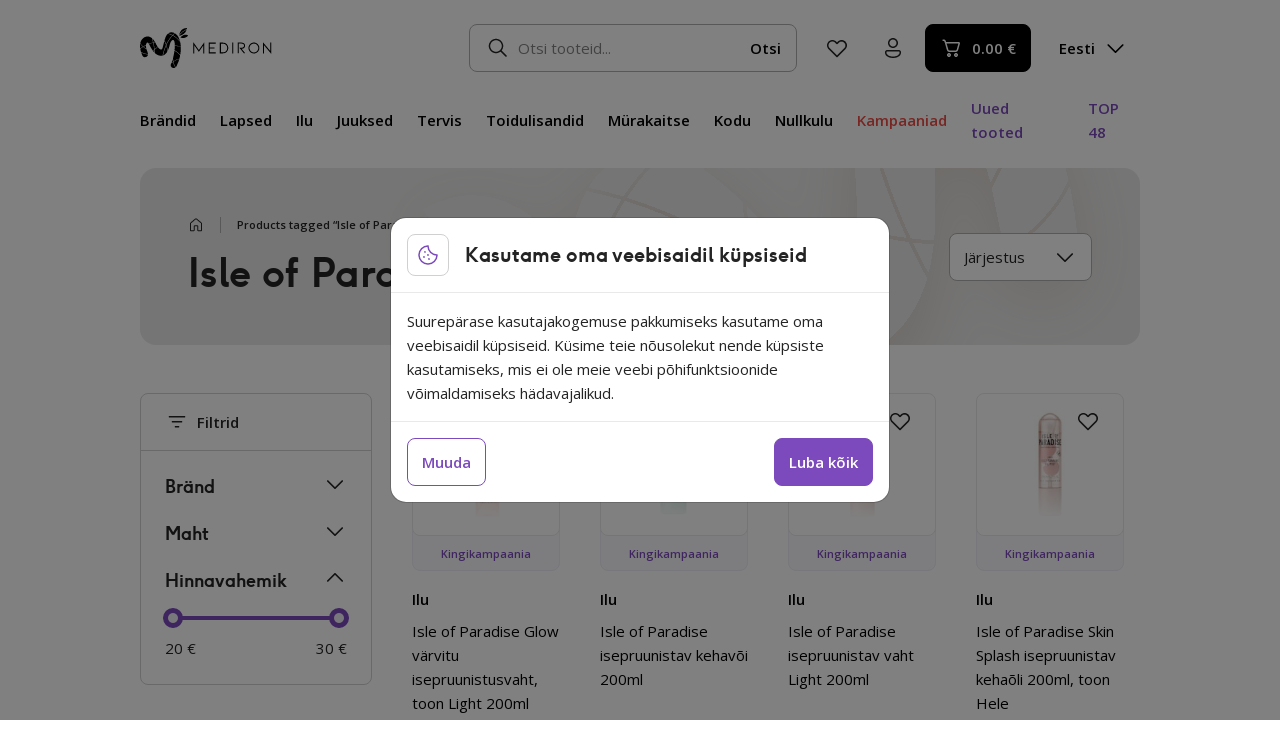

--- FILE ---
content_type: text/html; charset=UTF-8
request_url: https://mediron.ee/tootesilt/isle-of-paradise/
body_size: 34856
content:
<!doctype html>
<html lang="et" prefix="og: https://ogp.me/ns#">
  <head>
    <meta charset="utf-8">
    <meta name="viewport" content="width=device-width, initial-scale=1">
    <link rel="preconnect" href="https://fonts.googleapis.com">
    <link rel="preconnect" href="https://fonts.gstatic.com" crossorigin>
            <script>
            window.dataLayer = window.dataLayer || [];
            function gtag(){dataLayer.push(arguments);}

            gtag('consent', 'default', {
                'ad_storage': 'denied',
                'ad_user_data': 'denied',
                'ad_personalization': 'denied',
                'analytics_storage': 'denied',
                'functionality_storage': 'granted',
                'personalization_storage': 'denied',
                'security_storage': 'granted',
                'wait_for_update': 2000,
            });

            !function(f,b,e,v,n,t,s)
            {if(f.fbq)return;n=f.fbq=function(){n.callMethod?
            n.callMethod.apply(n,arguments):n.queue.push(arguments)};
            if(!f._fbq)f._fbq=n;n.push=n;n.loaded=!0;n.version='2.0';
            n.queue=[];t=b.createElement(e);t.async=!0;
            t.src=v;s=b.getElementsByTagName(e)[0];
            s.parentNode.insertBefore(t,s)}(window,document,'script',
            'https://connect.facebook.net/en_US/fbevents.js');

            fbq('consent', 'revoke');
        </script>
        <script>
(function () {
var ase = document.createElement("script");
ase.setAttribute("tw-client-key", "4dcxgfepgobeswjolow0mass");
ase.setAttribute("src", "https://chat.askly.me/cw/chat/latest.js");
document.head.appendChild(ase);
})();
</script>
	<style>img:is([sizes="auto" i], [sizes^="auto," i]) { contain-intrinsic-size: 3000px 1500px }</style>
	
<!-- Search Engine Optimization by Rank Math - https://rankmath.com/ -->
<title>Isle of Paradise - Mediron</title>
<meta name="robots" content="follow, index, max-snippet:-1, max-video-preview:-1, max-image-preview:large"/>
<link rel="canonical" href="https://mediron.ee/tootesilt/isle-of-paradise/" />
<meta property="og:locale" content="et_EE" />
<meta property="og:type" content="article" />
<meta property="og:title" content="Isle of Paradise - Mediron" />
<meta property="og:url" content="https://mediron.ee/tootesilt/isle-of-paradise/" />
<meta property="og:site_name" content="Mediron" />
<meta property="article:publisher" content="https://www.facebook.com/MedironEstonia" />
<meta name="twitter:card" content="summary_large_image" />
<meta name="twitter:title" content="Isle of Paradise - Mediron" />
<meta name="twitter:site" content="@MedironEE" />
<meta name="twitter:label1" content="Tooted" />
<meta name="twitter:data1" content="4" />
<script type="application/ld+json" class="rank-math-schema">{"@context":"https://schema.org","@graph":[{"@type":"Organization","@id":"https://mediron.ee/#organization","name":"Mediron","sameAs":["https://www.facebook.com/MedironEstonia","https://twitter.com/MedironEE"]},{"@type":"WebSite","@id":"https://mediron.ee/#website","url":"https://mediron.ee","name":"Mediron","publisher":{"@id":"https://mediron.ee/#organization"},"inLanguage":"et"},{"@type":"BreadcrumbList","@id":"https://mediron.ee/tootesilt/isle-of-paradise/#breadcrumb","itemListElement":[{"@type":"ListItem","position":"1","item":{"@id":"https://mediron.ee/tooted/","name":"Tooted"}},{"@type":"ListItem","position":"2","item":{"@id":"https://mediron.ee/tootesilt/isle-of-paradise/","name":"Products tagged &ldquo;Isle of Paradise&rdquo;"}}]},{"@type":"CollectionPage","@id":"https://mediron.ee/tootesilt/isle-of-paradise/#webpage","url":"https://mediron.ee/tootesilt/isle-of-paradise/","name":"Isle of Paradise - Mediron","isPartOf":{"@id":"https://mediron.ee/#website"},"inLanguage":"et","breadcrumb":{"@id":"https://mediron.ee/tootesilt/isle-of-paradise/#breadcrumb"}}]}</script>
<!-- /Rank Math WordPress SEO plugin -->

<link rel='dns-prefetch' href='//capi-automation.s3.us-east-2.amazonaws.com' />
<link rel='dns-prefetch' href='//fonts.googleapis.com' />
<style id='safe-svg-svg-icon-style-inline-css'>
.safe-svg-cover{text-align:center}.safe-svg-cover .safe-svg-inside{display:inline-block;max-width:100%}.safe-svg-cover svg{fill:currentColor;height:100%;max-height:100%;max-width:100%;width:100%}

</style>
<style id='woocommerce-inline-inline-css'>
.woocommerce form .form-row .required { visibility: visible; }
</style>
<link rel="stylesheet" href="https://mediron.ee/wp-content/plugins/woocommerce/assets/css/brands.css?ver=10.3.6"><link rel="stylesheet" href="https://mediron.ee/wp-content/themes/mediron/public/css/165.b3c9bd.css"><link rel="stylesheet" href="https://mediron.ee/wp-content/themes/mediron/public/css/app.76e3ea.css"><link rel="stylesheet" href="https://fonts.googleapis.com/css2?family=Open+Sans%3Aital%2Cwght%400%2C400%3B0%2C600%3B1%2C400&amp;display=swap&amp;ver=aa8c85fa97a5207c5e16d7444563975a"><link rel="stylesheet" href="https://mediron.ee/wp-content/themes/mediron/public/css/shop.fccd02.css"><script src="https://mediron.ee/wp/wp-includes/js/jquery/jquery.min.js?ver=3.7.1"></script><script src="https://mediron.ee/wp/wp-includes/js/jquery/jquery-migrate.min.js?ver=3.4.1"></script><script src="https://mediron.ee/wp-content/plugins/woocommerce/assets/js/jquery-blockui/jquery.blockUI.min.js?ver=2.7.0-wc.10.3.6" defer data-wp-strategy="defer"></script><script id="wc-add-to-cart-js-extra">
var wc_add_to_cart_params = {"ajax_url":"\/wp\/wp-admin\/admin-ajax.php","wc_ajax_url":"\/?wc-ajax=%%endpoint%%","i18n_view_cart":"Vaata ostukorvi","cart_url":"https:\/\/mediron.ee\/ostukorv\/","is_cart":"","cart_redirect_after_add":"no"};
</script>
<script src="https://mediron.ee/wp-content/plugins/woocommerce/assets/js/frontend/add-to-cart.min.js?ver=10.3.6" defer data-wp-strategy="defer"></script><script src="https://mediron.ee/wp-content/plugins/woocommerce/assets/js/js-cookie/js.cookie.min.js?ver=2.1.4-wc.10.3.6" defer data-wp-strategy="defer"></script><script id="woocommerce-js-extra">
var woocommerce_params = {"ajax_url":"\/wp\/wp-admin\/admin-ajax.php","wc_ajax_url":"\/?wc-ajax=%%endpoint%%","i18n_password_show":"Show password","i18n_password_hide":"Hide password"};
</script>
<script src="https://mediron.ee/wp-content/plugins/woocommerce/assets/js/frontend/woocommerce.min.js?ver=10.3.6" defer data-wp-strategy="defer"></script><script id="wc-cart-fragments-js-extra">
var wc_cart_fragments_params = {"ajax_url":"\/wp\/wp-admin\/admin-ajax.php","wc_ajax_url":"\/?wc-ajax=%%endpoint%%","cart_hash_key":"wc_cart_hash_c2ebebe7005e570c45aeb40ff4eea4c0","fragment_name":"wc_fragments_c2ebebe7005e570c45aeb40ff4eea4c0","request_timeout":"5000"};
</script>
<script src="https://mediron.ee/wp-content/plugins/woocommerce/assets/js/frontend/cart-fragments.min.js?ver=10.3.6" defer data-wp-strategy="defer"></script>		<script>
			window.wc_ga_pro = {};

			window.wc_ga_pro.ajax_url = 'https://mediron.ee/wp/wp-admin/admin-ajax.php';

			window.wc_ga_pro.available_gateways = {"wc_montonio_payments":"Maksa pangas"};

			// interpolate json by replacing placeholders with variables (only used by UA tracking)
			window.wc_ga_pro.interpolate_json = function( object, variables ) {

				if ( ! variables ) {
					return object;
				}

				let j = JSON.stringify( object );

				for ( let k in variables ) {
					j = j.split( '{$' + k + '}' ).join( variables[ k ] );
				}

				return JSON.parse( j );
			};

			// return the title for a payment gateway
			window.wc_ga_pro.get_payment_method_title = function( payment_method ) {
				return window.wc_ga_pro.available_gateways[ payment_method ] || payment_method;
			};

			// check if an email is valid
			window.wc_ga_pro.is_valid_email = function( email ) {
				return /[^\s@]+@[^\s@]+\.[^\s@]+/.test( email );
			};
		</script>
				<!-- Google tag (gtag.js) -->
		<script async src='https://www.googletagmanager.com/gtag/js?id=G-WPDNGGFY0J&#038;l=dataLayer'></script>
		<script >

			window.dataLayer = window.dataLayer || [];

			function gtag() {
				dataLayer.push(arguments);
			}

			gtag('js', new Date());

			gtag('config', 'G-WPDNGGFY0J', {"cookie_domain":"auto"});

			gtag('consent', 'default', {"analytics_storage":"denied","ad_storage":"denied","ad_user_data":"denied","ad_personalization":"denied","region":["AT","BE","BG","HR","CY","CZ","DK","EE","FI","FR","DE","GR","HU","IS","IE","IT","LV","LI","LT","LU","MT","NL","NO","PL","PT","RO","SK","SI","ES","SE","GB","CH"]});(function($) {
	$(function () {

		const consentMap = {
			statistics: [ 'analytics_storage' ],
			marketing: [ 'ad_storage', 'ad_user_data', 'ad_personalization' ]
		};

		// eslint-disable-next-line camelcase -- `wp_has_consent` is defined by the WP Consent API plugin.
		if ( typeof window.wp_has_consent === 'function' ) {
			console.log('has consent');

			// eslint-disable-next-line camelcase -- `wp_consent_type` is defined by the WP Consent API plugin.
			if ( window.wp_consent_type === undefined ) {
				window.wp_consent_type = 'optin';
			}

			const consentState = {};

			for ( const [ category, types ] of Object.entries( consentMap ) ) {
				// eslint-disable-next-line camelcase, no-undef -- `consent_api_get_cookie`, `constent_api` is defined by the WP Consent API plugin.
				if ( consent_api_get_cookie( window.consent_api.cookie_prefix + '_' + category ) !== '' ) {
					// eslint-disable-next-line camelcase, no-undef -- `wp_has_consent` is defined by the WP Consent API plugin.
					const hasConsent = wp_has_consent( category ) ? 'granted' : 'denied';

					types.forEach( ( type ) => {
						consentState[ type ] = hasConsent;
					} );
				}
			}

			if ( Object.keys( consentState ).length > 0 ) {
				gtag( 'consent', 'update', consentState );
			}
		}

		document.addEventListener( 'wp_listen_for_consent_change', ( event ) => {
			const consentUpdate = {};
			const types = consentMap[ Object.keys( event.detail )[ 0 ] ];
			const state = Object.values( event.detail )[ 0 ] === 'allow' ? 'granted' : 'denied';

			if ( types === undefined ) {
				return
			}

			types.forEach( ( type ) => {
				consentUpdate[ type ] = state;
			} );

			if ( Object.keys( consentUpdate ).length > 0 ) {
				gtag( 'consent', 'update', consentUpdate );
			}
		} );
	});
})(jQuery);
			
			(function() {

				const event = document.createEvent('Event');

				event.initEvent( 'wc_google_analytics_pro_gtag_loaded', true, true );

				document.dispatchEvent( event );
			})();
		</script>
				<!-- Start WooCommerce Google Analytics Pro -->
				<script>
			(function(i,s,o,g,r,a,m){i['GoogleAnalyticsObject']=r;i[r]=i[r]||function(){
				(i[r].q=i[r].q||[]).push(arguments)},i[r].l=1*new Date();a=s.createElement(o),
				m=s.getElementsByTagName(o)[0];a.async=1;a.src=g;m.parentNode.insertBefore(a,m)
			})(window,document,'script','https://www.google-analytics.com/analytics.js','ga');
						ga( 'create', 'UA-52661044-3', {"cookieDomain":"auto"} );
			ga( 'set', 'forceSSL', true );
																		ga( 'require', 'ec' );

			
			(function() {

				// trigger an event the old-fashioned way to avoid a jQuery dependency and still support IE
				const event = document.createEvent('Event');

				event.initEvent( 'wc_google_analytics_pro_loaded', true, true );

				document.dispatchEvent( event );
			})();
		</script>
				<!-- end WooCommerce Google Analytics Pro -->
			<noscript><style>.woocommerce-product-gallery{ opacity: 1 !important; }</style></noscript>
				<script  type="text/javascript">
				!function(f,b,e,v,n,t,s){if(f.fbq)return;n=f.fbq=function(){n.callMethod?
					n.callMethod.apply(n,arguments):n.queue.push(arguments)};if(!f._fbq)f._fbq=n;
					n.push=n;n.loaded=!0;n.version='2.0';n.queue=[];t=b.createElement(e);t.async=!0;
					t.src=v;s=b.getElementsByTagName(e)[0];s.parentNode.insertBefore(t,s)}(window,
					document,'script','https://connect.facebook.net/en_US/fbevents.js');
			</script>
			<!-- WooCommerce Facebook Integration Begin -->
			<script  type="text/javascript">

				fbq('init', '1143062849378540', {}, {
    "agent": "woocommerce_6-10.3.6-3.5.14"
});

				document.addEventListener( 'DOMContentLoaded', function() {
					// Insert placeholder for events injected when a product is added to the cart through AJAX.
					document.body.insertAdjacentHTML( 'beforeend', '<div class=\"wc-facebook-pixel-event-placeholder\"></div>' );
				}, false );

			</script>
			<!-- WooCommerce Facebook Integration End -->
			<link rel="icon" href="https://mediron.ee/wp-content/uploads/2023/05/cropped-favicon-1-1-32x32.png" sizes="32x32">
<link rel="icon" href="https://mediron.ee/wp-content/uploads/2023/05/cropped-favicon-1-1-192x192.png" sizes="192x192">
<link rel="apple-touch-icon" href="https://mediron.ee/wp-content/uploads/2023/05/cropped-favicon-1-1-180x180.png">
<meta name="msapplication-TileImage" content="https://mediron.ee/wp-content/uploads/2023/05/cropped-favicon-1-1-270x270.png">
  </head>

  <body class="archive tax-product_tag term-isle-of-paradise term-1970 wp-embed-responsive wp-theme-mediron theme-mediron woocommerce woocommerce-page woocommerce-no-js lang-et">
        
    <div id="app">
      <a class="visually-hidden" href="#main">
        Liigu sisu juurde
      </a>

            <header class="banner py-2 py-md-3 z-index-3">
  <div class="container position-relative">
    <div class="d-flex flex-wrap align-items-center mb-md-3">
      <a class="brand order-1" href="https://mediron.ee/">
                  <img src="https://mediron.ee/wp-content/themes/mediron/public/images/logo.326117.svg" alt="Mediron" width="133" height="40" loading="eager">
                <div class="visually-hidden">Mediron</div>
      </a>

      <div class="d-none d-xl-flex align-items-center ms-4 order-md-2">
        <img src="https://mediron.ee/wp-content/themes/mediron/public/images/24/essentials/speaker.a0132f.svg" alt="Customer support" width="24" height="24" loading="lazy">
        <div class="ms-2">
          <div class="text-gray-700">Klienditugi E-R 9-17:00</div>
          <div><a href="tel:+3726557336" class="text-gray-700 text-decoration-none">+372 655 7336</a></div>
        </div>
      </div>

      <div class="search order-3 order-md-3 mt-0 ms-md-auto d-block">
        <form role="search" method="get" class="search-form position-relative flex-grow-1" action="https://mediron.ee/">
  <span class="visually-hidden">Otsi:</span>
  <input type="hidden" name="post_type" value="product">

  
  <input type="search" class="form-control pe-12 form-control--search ps-6 z-index-10 position-relative" value="" name="s" autocomplete="off" placeholder="Otsi tooteid..." />

  <div class="search-form__mobile-trigger d-block d-md-none position-absolute z-index-11 start-0 end-0 top-0 bottom-0">
    <div class="svg-icon d-flex fill-current">
  <svg width="24" height="24" viewBox="0 0 24 24" fill="none" xmlns="http://www.w3.org/2000/svg">
<path d="M4.39691 4.554L4.46991 4.47C4.5969 4.34299 4.76526 4.26576 4.94436 4.25236C5.12347 4.23897 5.30144 4.29029 5.44591 4.397L5.52991 4.47L11.9999 10.939L18.4699 4.469C18.5391 4.3974 18.6219 4.34031 18.7134 4.30104C18.805 4.26178 18.9034 4.24114 19.003 4.24032C19.1026 4.2395 19.2013 4.25853 19.2935 4.29628C19.3856 4.33403 19.4693 4.38976 19.5397 4.46022C19.6101 4.53067 19.6657 4.61443 19.7034 4.70662C19.7411 4.79881 19.76 4.89758 19.7591 4.99716C19.7582 5.09675 19.7375 5.19515 19.6981 5.28664C19.6588 5.37812 19.6016 5.46085 19.5299 5.53L13.0609 12L19.5309 18.47C19.6578 18.5971 19.7348 18.7655 19.748 18.9446C19.7613 19.1237 19.7098 19.3016 19.6029 19.446L19.5299 19.53C19.4029 19.657 19.2346 19.7343 19.0555 19.7476C18.8764 19.761 18.6984 19.7097 18.5539 19.603L18.4699 19.53L11.9999 13.061L5.52991 19.531C5.3884 19.6676 5.19891 19.7431 5.00226 19.7413C4.80561 19.7395 4.61754 19.6605 4.47855 19.5214C4.33956 19.3823 4.26077 19.1941 4.25916 18.9975C4.25754 18.8008 4.33323 18.6114 4.46991 18.47L10.9389 12L4.46891 5.53C4.34205 5.40289 4.265 5.23447 4.25179 5.05537C4.23858 4.87626 4.29007 4.69836 4.39691 4.554L4.46991 4.47L4.39691 4.554Z" fill="#242424"/>
</svg>

</div>
  </div>

  <button class="btn-sm btn btn-transparent position-absolute end-0 top-50 translate-middle-y z-index-10 search__btn" type="submit">
    Otsi
  </button>

  <div class="search-form__results transition-slidedown position-absolute top-100 start-0 w-100 z-index-10"></div>
  <div class="search-form__bg position-fixed transition top-0 start-0 end-0 bg-black opacity-0 pe-none vh-100 z-index-5" style="opacity: 0;"></div>
</form>

      </div>

      <div class="order-2 ms-auto d-flex d-md-none">

                  <button class="btn--textless justify-content-center btn btn-transparent banner__btn-languages banner__btn-languages--mobile d-flex d-md-none" type="button" aria-label="Language switcher">
    <div class="d-none d-lg-flex">
              Eesti
              <div class="svg-icon d-flex fill-current rotate-90 text-black ms-1">
  <svg width="25" height="24" viewBox="0 0 25 24" fill="none" xmlns="http://www.w3.org/2000/svg">
<path d="M8.97 4.22001C8.82955 4.36064 8.75066 4.55126 8.75066 4.75001C8.75066 4.94876 8.82955 5.13939 8.97 5.28001L15.69 12L8.97 18.72C8.89631 18.7887 8.83721 18.8715 8.79622 18.9635C8.75523 19.0555 8.73319 19.1548 8.73141 19.2555C8.72963 19.3562 8.74816 19.4562 8.78588 19.5496C8.8236 19.643 8.87974 19.7278 8.95096 19.799C9.02218 19.8703 9.10702 19.9264 9.2004 19.9641C9.29379 20.0019 9.39382 20.0204 9.49452 20.0186C9.59523 20.0168 9.69454 19.9948 9.78654 19.9538C9.87854 19.9128 9.96134 19.8537 10.03 19.78L17.28 12.53C17.4205 12.3894 17.4993 12.1988 17.4993 12C17.4993 11.8013 17.4205 11.6106 17.28 11.47L10.03 4.22001C9.88938 4.07956 9.69875 4.00067 9.5 4.00067C9.30125 4.00067 9.11063 4.07956 8.97 4.22001Z" fill="white"/>
</svg>

</div>
            </div>
            <div class="d-block d-lg-none">
                              <img src="https://mediron.ee/wp-content/themes/mediron/public/images/24/essentials/globe.947d57.svg" alt="Vali keel" width="24" height="24">
                          </div>
  </button>
        
        <button class="btn--textless justify-content-center btn btn-transparent search-form__mobile-trigger ms-1 order-2" type="button" aria-label="Otsi">
    <img src="https://mediron.ee/wp-content/themes/mediron/public/images/24/essentials/search.67c7a2.svg" width="24" height="24" alt="Otsi">
  </button>

        <button class="btn--textless justify-content-center btn btn-transparent banner__btn-menu order-3 ms-1" type="button" aria-label="Ava menüü">
    <img src="https://mediron.ee/wp-content/themes/mediron/public/images/24/essentials/navigation.747e85.svg" class="inactive" width="24" height="24" alt="Ava menüü">
                    <img src="https://mediron.ee/wp-content/themes/mediron/public/images/24/essentials/close.33d5c9.svg" class="active" width="24" height="24" alt="Sulge menüü">
  </button>
      </div>

      <div class="banner__sub d-flex align-items-center ms-auto ms-md-1 ms-lg-2 order-2 order-md-4">

        <a class="d-flex align-items-center btn--textless justify-content-center btn btn-transparent banner__btn-favorites" href="https://mediron.ee/lemmiktooted/" aria-label="Lemmiktooted">
    <img src="https://mediron.ee/wp-content/themes/mediron/public/images/24/essentials/heart.dbb0cc.svg" width="24" height="24" alt="Lemmiktooted">
  </a>

        <a class="d-flex align-items-center btn--textless justify-content-center btn btn-transparent ms-1 banner__btn-account" href="https://mediron.ee/minu-konto/" aria-label="Minu konto">
    <img src="https://mediron.ee/wp-content/themes/mediron/public/images/24/essentials/user.a2aeca.svg" width="24" height="24" alt="Minu konto">
                    <span class="my-account__fragments">
            <span class="cashback__header-btn text-start"></span>          </span>
  </a>

                  <a class="btn--textless justify-content-center btn btn-transparent banner__btn-campaigns ms-1 d-md-none" href="https://mediron.ee/kampaaniad" aria-label="Kampaaniad">
    <img src="https://mediron.ee/wp-content/themes/mediron/public/images/24/essentials/tag.8c0ea0.svg" width="24" height="24" alt="Campaigns">
  </a>
        
                  <button class="btn--textless justify-content-center btn btn-transparent banner__btn-chat ms-1 d-md-none" type="button" aria-label="Chat">
    <img src="https://mediron.ee/wp-content/themes/mediron/public/images/24/essentials/chat.d7e054.svg" width="24" height="24" alt="Chat">
  </button>
        
        <a class="btn ms-auto ms-md-1 btn-black align-items-center banner__btn-cart d-flex" href="https://mediron.ee/ostukorv/" aria-label="Ostukorv">
    <img src="https://mediron.ee/wp-content/themes/mediron/public/images/24/essentials/cart.caaf3d.svg" width="24" height="24" alt="Ostukorv">
                      <span class="banner__cart-total ms-1"><span class="woocommerce-Price-amount amount"><bdi>0.00&nbsp;<span class="woocommerce-Price-currencySymbol">&euro;</span></bdi></span></span>
  </a>

                  <button class="btn--textless justify-content-center btn btn-transparent banner__btn-languages ms-2 ms-md-1 ms-lg-2 order-2" type="button" aria-label="Language switcher">
    <div class="d-none d-lg-flex">
              Eesti
              <div class="svg-icon d-flex fill-current rotate-90 text-black ms-1">
  <svg width="25" height="24" viewBox="0 0 25 24" fill="none" xmlns="http://www.w3.org/2000/svg">
<path d="M8.97 4.22001C8.82955 4.36064 8.75066 4.55126 8.75066 4.75001C8.75066 4.94876 8.82955 5.13939 8.97 5.28001L15.69 12L8.97 18.72C8.89631 18.7887 8.83721 18.8715 8.79622 18.9635C8.75523 19.0555 8.73319 19.1548 8.73141 19.2555C8.72963 19.3562 8.74816 19.4562 8.78588 19.5496C8.8236 19.643 8.87974 19.7278 8.95096 19.799C9.02218 19.8703 9.10702 19.9264 9.2004 19.9641C9.29379 20.0019 9.39382 20.0204 9.49452 20.0186C9.59523 20.0168 9.69454 19.9948 9.78654 19.9538C9.87854 19.9128 9.96134 19.8537 10.03 19.78L17.28 12.53C17.4205 12.3894 17.4993 12.1988 17.4993 12C17.4993 11.8013 17.4205 11.6106 17.28 11.47L10.03 4.22001C9.88938 4.07956 9.69875 4.00067 9.5 4.00067C9.30125 4.00067 9.11063 4.07956 8.97 4.22001Z" fill="white"/>
</svg>

</div>
            </div>
            <div class="d-block d-lg-none">
                              <img src="https://mediron.ee/wp-content/themes/mediron/public/images/24/essentials/globe.947d57.svg" alt="Vali keel" width="24" height="24">
                          </div>
  </button>
              </div>
    </div>

    <div class="banner__menu d-flex flex-column flex-md-row align-items-md-center">
              <nav class="nav-primary order-2 order-md-1" aria-label="Peamenüü (uus)">
          <ul id="menu-peamenuu-uus" class="nav nav--primary list-unstyled mb-0 d-flex flex-column flex-md-row align-items-md-center list-unstyled mb-0"><li id="menu-item-156260" class="nav-item--brands menu-item menu-item-156260 me-md-3 nav-item--parent nav-item"><a href="https://mediron.ee/kaubamargid/" class="fw-bold nav-link--parent nav-link d-flex d-md-inline-block border-bottom border-transparent">Brändid</a></li>
<li id="menu-item-66623" class="menu-item menu-item-type-taxonomy menu-item-object-product_cat menu-item-66623 me-md-3 nav-item--parent nav-item"><a href="https://mediron.ee/tootekategooria/lapsed/" class="fw-bold nav-link--parent nav-link--has-children nav-link d-flex d-md-inline-block border-bottom border-transparent">Lapsed</a></li>
<li id="menu-item-66572" class="menu-item menu-item-type-taxonomy menu-item-object-product_cat menu-item-66572 me-md-3 nav-item--parent nav-item"><a href="https://mediron.ee/tootekategooria/ilu/" class="fw-bold nav-link--parent nav-link--has-children nav-link d-flex d-md-inline-block border-bottom border-transparent">Ilu</a></li>
<li id="menu-item-136789" class="menu-item menu-item-type-taxonomy menu-item-object-product_cat menu-item-136789 me-md-3 nav-item--parent nav-item"><a href="https://mediron.ee/tootekategooria/juuksed-2/" class="fw-bold nav-link--parent nav-link--has-children nav-link d-flex d-md-inline-block border-bottom border-transparent">Juuksed</a></li>
<li id="menu-item-66575" class="menu-item menu-item-type-taxonomy menu-item-object-product_cat menu-item-66575 me-md-3 nav-item--parent nav-item"><a href="https://mediron.ee/tootekategooria/tervis/" class="fw-bold nav-link--parent nav-link--has-children nav-link d-flex d-md-inline-block border-bottom border-transparent">Tervis</a></li>
<li id="menu-item-86541" class="menu-item menu-item-type-taxonomy menu-item-object-product_cat menu-item-86541 me-md-3 nav-item--parent nav-item"><a href="https://mediron.ee/tootekategooria/toidulisandid/" class="fw-bold nav-link--parent nav-link--has-children nav-link d-flex d-md-inline-block border-bottom border-transparent">Toidulisandid</a></li>
<li id="menu-item-66573" class="menu-item menu-item-type-taxonomy menu-item-object-product_cat menu-item-66573 me-md-3 nav-item--parent nav-item"><a href="https://mediron.ee/tootekategooria/murakaitse/" class="fw-bold nav-link--parent nav-link--has-children nav-link d-flex d-md-inline-block border-bottom border-transparent">Mürakaitse</a></li>
<li id="menu-item-66603" class="menu-item menu-item-type-taxonomy menu-item-object-product_cat menu-item-66603 me-md-3 nav-item--parent nav-item"><a href="https://mediron.ee/tootekategooria/kodu-2/" class="fw-bold nav-link--parent nav-link--has-children nav-link d-flex d-md-inline-block border-bottom border-transparent">Kodu</a></li>
<li id="menu-item-86549" class="menu-item menu-item-type-taxonomy menu-item-object-product_cat menu-item-86549 me-md-3 nav-item--parent nav-item"><a href="https://mediron.ee/tootekategooria/nullkulu/" class="fw-bold nav-link--parent nav-link--has-children nav-link d-flex d-md-inline-block border-bottom border-transparent">Nullkulu</a></li>
</ul>
        </nav>
      
      <nav class="nav-secondary order-1 order-md-2 d-block d-md-none d-lg-block ms-md-auto" aria-label="Secondary navigation">
        <ul class="nav nav--secondary list-unstyled mb-0 d-flex flex-column flex-md-row align-items-md-center">
                      <li class="nav-item"><a href="https://mediron.ee/kampaaniad" class="nav-link d-block d-md-inline-block text-danger  fw-bold">Kampaaniad</a></li>
          
          <li class="nav-item ms-md-3"><a href="https://mediron.ee/uued-tooted" class="nav-link d-block d-md-inline-block text-primary fw-bold ">Uued tooted</a></li>

                      <li class="nav-item ms-md-3"><a href="https://mediron.ee/top-tooted" class="nav-link d-block d-md-inline-block text-primary fw-bold ">TOP 48</a></li>
                  </ul>
      </nav>
    </div>
  </div>

  <div class="banner__languages position-absolute pt-1 z-index-12 pe-none">
  <div class="header-languages transition-slidedown">
    <div class="border border-gray-200 bg-white rounded px-1 pt-0 pb-1 shadow">
              <a class="d-flex align-items-center btn mt-1 btn-popper active" href="https://mediron.ee/tootesilt/isle-of-paradise/">
    <span class="me-3">Eesti</span>

                      <img src="https://mediron.ee/wp-content/themes/mediron/public/images/24/essentials/check.a8fd79.svg" alt="Active language" width="24" height="24" class="ms-auto">
  </a>
          </div>
  </div>
</div>
  <div class="banner__cart pt-md-1 z-index-12 pe-none">
    <div class="header-cart mw-100 transition-slidedown">
      <div class="header-cart__contents d-flex flex-column d-md-block border border-gray-200 bg-white rounded-md p-md-2 shadow">
        <div class="header-cart__title p-2 p-md-0 mb-f12 fw-bold d-flex align-items-center justify-content-between">
          Ostukorv

          <button class="btn btn-transparent ms-auto btn--close d-inline-flex d-md-none" type="button" aria-label="Sulge">
    <div class="svg-icon d-flex fill-current">
  <svg width="24" height="24" viewBox="0 0 24 24" fill="none" xmlns="http://www.w3.org/2000/svg">
<path d="M4.39691 4.554L4.46991 4.47C4.5969 4.34299 4.76526 4.26576 4.94436 4.25236C5.12347 4.23897 5.30144 4.29029 5.44591 4.397L5.52991 4.47L11.9999 10.939L18.4699 4.469C18.5391 4.3974 18.6219 4.34031 18.7134 4.30104C18.805 4.26178 18.9034 4.24114 19.003 4.24032C19.1026 4.2395 19.2013 4.25853 19.2935 4.29628C19.3856 4.33403 19.4693 4.38976 19.5397 4.46022C19.6101 4.53067 19.6657 4.61443 19.7034 4.70662C19.7411 4.79881 19.76 4.89758 19.7591 4.99716C19.7582 5.09675 19.7375 5.19515 19.6981 5.28664C19.6588 5.37812 19.6016 5.46085 19.5299 5.53L13.0609 12L19.5309 18.47C19.6578 18.5971 19.7348 18.7655 19.748 18.9446C19.7613 19.1237 19.7098 19.3016 19.6029 19.446L19.5299 19.53C19.4029 19.657 19.2346 19.7343 19.0555 19.7476C18.8764 19.761 18.6984 19.7097 18.5539 19.603L18.4699 19.53L11.9999 13.061L5.52991 19.531C5.3884 19.6676 5.19891 19.7431 5.00226 19.7413C4.80561 19.7395 4.61754 19.6605 4.47855 19.5214C4.33956 19.3823 4.26077 19.1941 4.25916 18.9975C4.25754 18.8008 4.33323 18.6114 4.46991 18.47L10.9389 12L4.46891 5.53C4.34205 5.40289 4.265 5.23447 4.25179 5.05537C4.23858 4.87626 4.29007 4.69836 4.39691 4.554L4.46991 4.47L4.39691 4.554Z" fill="#242424"/>
</svg>

</div>
  </button>
        </div>
        <div class="header-cart__inner p-2 pb-3 p-md-0"></div>
      </div>
    </div>
  </div>
  <div class="banner__cart-bg position-fixed transition top-0 start-0 end-0 bg-black opacity-0 pe-none vh-100 z-index-11" style="opacity: 0;"></div>
</header>
<div class="nav-bg position-fixed d-none d-md-block transition top-0 start-0 end-0 bg-black opacity-0 pe-none mt-6 vh-100 z-index-2" style="opacity: 0;"></div>

        <main id="main" class="main container position-relative z-index-1">
          
            <div class="product-archive">

    
    <header class="product-archive__header mb-8 mb-md-4 rounded-md-3 pt-2 pb-4 px-2 px-lg-6 py-md-6 position-relative d-flex align-items-center sm-full flex-wrap">
  <div>
    
    <nav aria-label="breadcrumbs" class="rank-math-breadcrumb mb-1 mb-md-2 fw-bold"><p class="mb-0 d-flex align-items-center flex-nowrap"><a href="https://mediron.ee/tooted/">Tooted</a><span class="separator"> | </span><span class="last">Products tagged &ldquo;Isle of Paradise&rdquo;</span></p></nav>
          <h1 class="product-archive__title mb-0">Isle of Paradise</h1>
      </div>
  <div class="product-archive__orderby ms-auto d-flex align-items-center">
    <form class="woocommerce-ordering flex-grow-1 mb-0" method="get">
  <select name="orderby" class="orderby form-select" id="woocommerce-orderby-1" aria-label="Poe järjestus">
          <option value="menu_order"  selected='selected'>Järjestus</option>
          <option value="popularity" >Populaarsus</option>
          <option value="rating" >Hinnang</option>
          <option value="date" >Uued</option>
          <option value="price" >Hind &lt;</option>
          <option value="price-desc" >Hind &gt;</option>
      </select>
  <input type="hidden" name="paged" value="1" />
  </form>

<button class="btn--textless justify-content-center btn btn-default btn-toggle-filters d-flex align-items-center d-lg-none ms-2" type="button">
    Filtreeri
  <img src="https://mediron.ee/wp-content/themes/mediron/public/images/24/essentials/filter.52b9c0.svg" alt="Ava filtrid" class="d-block img-fluid ms-2" width="24" height="24" loading="lazy">
  </button>
  </div>

  <div class="product-archive__description w-100 text-gray-700 p-nomargin">
      </div>
</header>

    
    <div class="row d-flex mt-0 mt-lg-4">
      <div class="col-lg-9 col-xl-9 order-2">

        
        <div class="product-archive__before">
          <div class="woocommerce-notices-wrapper"></div>        </div>

                  <div class="product-archive__products">
            
            <div class="products row gy-4 gx-lg-1 gx-xl-3 gy-md-3 columns-4">
<article class="col-xl-3 col-lg-3 col-md-3 col-6 woocommerce-loop-product position-relative instock product_cat-ilu product_cat-isepruunistajad product_cat-kehahooldus-2 product_tag-ilu product_tag-isepruunistav product_tag-isle-of-paradise product_tag-julmusevaba product_tag-kehahooldus product_tag-looduslik product_tag-vegan has-post-thumbnail taxable shipping-taxable purchasable product-type-simple post-121537 has-gift">
  
  <a href="https://mediron.ee/toode/isle-of-paradise-glow-varvitu-isepruunistusvaht-toon-light-200ml/" class="woocommerce-LoopProduct-link woocommerce-loop-product__link d-flex flex-column h-lg-100 p-lg-2 rounded">

  <div class="woocommerce-loop-product__labels position-absolute start-0 top-0 ms-md-4 mt-md-2 end-0 me-md-4 pt-05 d-flex z-index-2 align-items-start justify-content-between">
    
    <button class="d-flex align-items-center btn--textless justify-content-center btn ms-auto woocommerce-loop-product__favorite woocommerce-loop-product__favorite--121537" type="button" data-product-id="121537">
    <img src="https://mediron.ee/wp-content/themes/mediron/public/images/24/essentials/heart.dbb0cc.svg" class="inactive" alt="Lisa lemmikutesse" width="24" height="24" />
  <img src="https://mediron.ee/wp-content/themes/mediron/public/images/24/essentials/heart-filled.19391c.svg" class="active" alt="Remove from favorites" width="24" height="24" />
  <span class="visually-hidden">Lisa lemmikutesse</span>
  </button>
  </div>

  <figure class="woocommerce-loop-product__figure p-2 mb-0 bg-white border border-gray-200 rounded position-relative z-index-1">
    
    <img width="176" height="168" src="https://mediron.ee/wp-content/uploads/2022/10/Isle-of-Paradise-Glow-varvitu-isepruunistav-vaht-Light-176x168.jpeg" class="attachment-woocommerce_thumbnail size-woocommerce_thumbnail" alt="Isle of Paradise Glow värvitu isepruunistusvaht, toon Light 200ml" decoding="async" />
    <figcaption class="visually-hidden">Isle of Paradise Glow värvitu isepruunistusvaht, toon Light 200ml</figcaption>
  </figure>

  <small class="loop-label bg-primary-100 border border-primary-200 text-primary text-center fw-bold pt-2 pb-1 px-1 mt-n-1">
  Kingikampaania
</small>

  <div class="woocommerce-loop-product__body d-flex flex-column flex-grow-1">
    <header class="woocommerce-loop-product__header flex-grow-1">
      
      <div class="fw-bold mt-2 mb-05 mb-md-1 woocommerce-loop-product__category-title">
  Ilu
</div>
<h3 class="h6 font-base label mb-05 mb-lg-4 fw-normal lh-base woocommerce-loop-product__title">Isle of Paradise Glow värvitu isepruunistusvaht, toon Light 200ml</h3>
    </header>

    <div class="woocommerce-loop-product__price mt-lg-auto d-flex align-items-center lead">
      
      
	<span class="price"><span class="woocommerce-Price-amount amount"><bdi>27.90&nbsp;<span class="woocommerce-Price-currencySymbol">&euro;</span></bdi></span></span>
    </div>

      </div>

  
  </a><a class="btn--textless justify-content-center btn btn-dark d-flex d-lg-block button product_type_simple add_to_cart_button ajax_add_to_cart position-lg-absolute end-0 bottom-0 mt-f12 mt-lg-0 mb-lg-2 me-lg-4" href="/tootesilt/isle-of-paradise/?add-to-cart=121537" data-quantity="1" aria-label="Add to cart: &ldquo;Isle of Paradise Glow värvitu isepruunistusvaht, toon Light 200ml&rdquo;" data-text-added="Lisatud" data-product_id="121537" data-product_sku="IP890024" rel="nofollow" data-success_message="&ldquo;Isle of Paradise Glow värvitu isepruunistusvaht, toon Light 200ml&rdquo; has been added to your cart" role="button">
    <span class="d-block d-lg-none me-1">Lisa korvi</span>
    <div class="position-relative">
      <img src="https://mediron.ee/wp-content/themes/mediron/public/images/24/essentials/cart.caaf3d.svg" alt="Lisa korvi" class="is-not-added-to-cart d-block" width="24" height="24" />
      <img src="https://mediron.ee/wp-content/themes/mediron/public/images/24/essentials/check-white.046af9.svg" alt="Lisatud" class="is-added-to-cart position-absolute top-0 start-0" width="24" height="24" />
    </div>
  </a>
</article>
<article class="col-xl-3 col-lg-3 col-md-3 col-6 woocommerce-loop-product position-relative instock product_cat-ilu product_cat-isepruunistajad product_cat-kehahooldus-2 product_tag-ilu product_tag-isepruunistaja product_tag-isle-of-paradise product_tag-julmusevaba product_tag-kehahooldus product_tag-vegan has-post-thumbnail taxable shipping-taxable purchasable product-type-simple post-121540 has-gift">
  
  <a href="https://mediron.ee/toode/isle-of-paradise-isepruunistav-kehavoi-200ml/" class="woocommerce-LoopProduct-link woocommerce-loop-product__link d-flex flex-column h-lg-100 p-lg-2 rounded">

  <div class="woocommerce-loop-product__labels position-absolute start-0 top-0 ms-md-4 mt-md-2 end-0 me-md-4 pt-05 d-flex z-index-2 align-items-start justify-content-between">
    
    <button class="d-flex align-items-center btn--textless justify-content-center btn ms-auto woocommerce-loop-product__favorite woocommerce-loop-product__favorite--121540" type="button" data-product-id="121540">
    <img src="https://mediron.ee/wp-content/themes/mediron/public/images/24/essentials/heart.dbb0cc.svg" class="inactive" alt="Lisa lemmikutesse" width="24" height="24" />
  <img src="https://mediron.ee/wp-content/themes/mediron/public/images/24/essentials/heart-filled.19391c.svg" class="active" alt="Remove from favorites" width="24" height="24" />
  <span class="visually-hidden">Lisa lemmikutesse</span>
  </button>
  </div>

  <figure class="woocommerce-loop-product__figure p-2 mb-0 bg-white border border-gray-200 rounded position-relative z-index-1">
    
    <img width="176" height="168" src="https://mediron.ee/wp-content/uploads/2022/10/Isle-of-Paradise-isepruunistav-kehavoi-200ml-176x168.jpeg" class="attachment-woocommerce_thumbnail size-woocommerce_thumbnail" alt="Isle of Paradise isepruunistav kehavõi 200ml" decoding="async" srcset="https://mediron.ee/wp-content/uploads/2022/10/Isle-of-Paradise-isepruunistav-kehavoi-200ml-176x168.jpeg 176w, https://mediron.ee/wp-content/uploads/2022/10/Isle-of-Paradise-isepruunistav-kehavoi-200ml-30x30.jpeg 30w" sizes="(max-width: 176px) 100vw, 176px" />
    <figcaption class="visually-hidden">Isle of Paradise isepruunistav kehavõi 200ml</figcaption>
  </figure>

  <small class="loop-label bg-primary-100 border border-primary-200 text-primary text-center fw-bold pt-2 pb-1 px-1 mt-n-1">
  Kingikampaania
</small>

  <div class="woocommerce-loop-product__body d-flex flex-column flex-grow-1">
    <header class="woocommerce-loop-product__header flex-grow-1">
      
      <div class="fw-bold mt-2 mb-05 mb-md-1 woocommerce-loop-product__category-title">
  Ilu
</div>
<h3 class="h6 font-base label mb-05 mb-lg-4 fw-normal lh-base woocommerce-loop-product__title">Isle of Paradise isepruunistav kehavõi 200ml</h3>
    </header>

    <div class="woocommerce-loop-product__price mt-lg-auto d-flex align-items-center lead">
      
      
	<span class="price"><span class="woocommerce-Price-amount amount"><bdi>21.90&nbsp;<span class="woocommerce-Price-currencySymbol">&euro;</span></bdi></span></span>
    </div>

      </div>

  
  </a><a class="btn--textless justify-content-center btn btn-dark d-flex d-lg-block button product_type_simple add_to_cart_button ajax_add_to_cart position-lg-absolute end-0 bottom-0 mt-f12 mt-lg-0 mb-lg-2 me-lg-4" href="/tootesilt/isle-of-paradise/?add-to-cart=121540" data-quantity="1" aria-label="Add to cart: &ldquo;Isle of Paradise isepruunistav kehavõi 200ml&rdquo;" data-text-added="Lisatud" data-product_id="121540" data-product_sku="IP890079" rel="nofollow" data-success_message="&ldquo;Isle of Paradise isepruunistav kehavõi 200ml&rdquo; has been added to your cart" role="button">
    <span class="d-block d-lg-none me-1">Lisa korvi</span>
    <div class="position-relative">
      <img src="https://mediron.ee/wp-content/themes/mediron/public/images/24/essentials/cart.caaf3d.svg" alt="Lisa korvi" class="is-not-added-to-cart d-block" width="24" height="24" />
      <img src="https://mediron.ee/wp-content/themes/mediron/public/images/24/essentials/check-white.046af9.svg" alt="Lisatud" class="is-added-to-cart position-absolute top-0 start-0" width="24" height="24" />
    </div>
  </a>
</article>
<article class="col-xl-3 col-lg-3 col-md-3 col-6 woocommerce-loop-product position-relative instock product_cat-ilu product_cat-isepruunistajad product_cat-kehahooldus-2 product_tag-ilu product_tag-isepruunistaja product_tag-isle-of-paradise product_tag-kehahooldus product_tag-orgaanilised-koostisosad product_tag-vegan has-post-thumbnail taxable shipping-taxable purchasable product-type-simple post-121534 has-gift">
  
  <a href="https://mediron.ee/toode/isle-of-paradise-isepruunistav-vaht-light-200ml/" class="woocommerce-LoopProduct-link woocommerce-loop-product__link d-flex flex-column h-lg-100 p-lg-2 rounded">

  <div class="woocommerce-loop-product__labels position-absolute start-0 top-0 ms-md-4 mt-md-2 end-0 me-md-4 pt-05 d-flex z-index-2 align-items-start justify-content-between">
    
    <button class="d-flex align-items-center btn--textless justify-content-center btn ms-auto woocommerce-loop-product__favorite woocommerce-loop-product__favorite--121534" type="button" data-product-id="121534">
    <img src="https://mediron.ee/wp-content/themes/mediron/public/images/24/essentials/heart.dbb0cc.svg" class="inactive" alt="Lisa lemmikutesse" width="24" height="24" />
  <img src="https://mediron.ee/wp-content/themes/mediron/public/images/24/essentials/heart-filled.19391c.svg" class="active" alt="Remove from favorites" width="24" height="24" />
  <span class="visually-hidden">Lisa lemmikutesse</span>
  </button>
  </div>

  <figure class="woocommerce-loop-product__figure p-2 mb-0 bg-white border border-gray-200 rounded position-relative z-index-1">
    
    <img width="176" height="168" src="https://mediron.ee/wp-content/uploads/2022/10/Isle-of-Paradise-isepruunistav-vaht-Light-200ml-176x168.jpeg" class="attachment-woocommerce_thumbnail size-woocommerce_thumbnail" alt="Isle of Paradise isepruunistav vaht Light 200ml" decoding="async" />
    <figcaption class="visually-hidden">Isle of Paradise isepruunistav vaht Light 200ml</figcaption>
  </figure>

  <small class="loop-label bg-primary-100 border border-primary-200 text-primary text-center fw-bold pt-2 pb-1 px-1 mt-n-1">
  Kingikampaania
</small>

  <div class="woocommerce-loop-product__body d-flex flex-column flex-grow-1">
    <header class="woocommerce-loop-product__header flex-grow-1">
      
      <div class="fw-bold mt-2 mb-05 mb-md-1 woocommerce-loop-product__category-title">
  Ilu
</div>
<h3 class="h6 font-base label mb-05 mb-lg-4 fw-normal lh-base woocommerce-loop-product__title">Isle of Paradise isepruunistav vaht Light 200ml</h3>
    </header>

    <div class="woocommerce-loop-product__price mt-lg-auto d-flex align-items-center lead">
      
      
	<span class="price"><span class="woocommerce-Price-amount amount"><bdi>27.90&nbsp;<span class="woocommerce-Price-currencySymbol">&euro;</span></bdi></span></span>
    </div>

      </div>

  
  </a><a class="btn--textless justify-content-center btn btn-dark d-flex d-lg-block button product_type_simple add_to_cart_button ajax_add_to_cart position-lg-absolute end-0 bottom-0 mt-f12 mt-lg-0 mb-lg-2 me-lg-4" href="/tootesilt/isle-of-paradise/?add-to-cart=121534" data-quantity="1" aria-label="Add to cart: &ldquo;Isle of Paradise isepruunistav vaht Light 200ml&rdquo;" data-text-added="Lisatud" data-product_id="121534" data-product_sku="IP890003" rel="nofollow" data-success_message="&ldquo;Isle of Paradise isepruunistav vaht Light 200ml&rdquo; has been added to your cart" role="button">
    <span class="d-block d-lg-none me-1">Lisa korvi</span>
    <div class="position-relative">
      <img src="https://mediron.ee/wp-content/themes/mediron/public/images/24/essentials/cart.caaf3d.svg" alt="Lisa korvi" class="is-not-added-to-cart d-block" width="24" height="24" />
      <img src="https://mediron.ee/wp-content/themes/mediron/public/images/24/essentials/check-white.046af9.svg" alt="Lisatud" class="is-added-to-cart position-absolute top-0 start-0" width="24" height="24" />
    </div>
  </a>
</article>
<article class="col-xl-3 col-lg-3 col-md-3 col-6 woocommerce-loop-product position-relative instock product_cat-ilu product_cat-isepruunistajad product_cat-kehahooldus-2 product_tag-ilu product_tag-isepruunistajad product_tag-isle-of-paradise product_tag-kehahooldus product_tag-vegan has-post-thumbnail taxable shipping-taxable purchasable product-type-simple post-121528 has-gift">
  
  <a href="https://mediron.ee/toode/isle-of-paradise-skin-splash-isepruunistav-kehaoli-200ml-toon-hele/" class="woocommerce-LoopProduct-link woocommerce-loop-product__link d-flex flex-column h-lg-100 p-lg-2 rounded">

  <div class="woocommerce-loop-product__labels position-absolute start-0 top-0 ms-md-4 mt-md-2 end-0 me-md-4 pt-05 d-flex z-index-2 align-items-start justify-content-between">
    
    <button class="d-flex align-items-center btn--textless justify-content-center btn ms-auto woocommerce-loop-product__favorite woocommerce-loop-product__favorite--121528" type="button" data-product-id="121528">
    <img src="https://mediron.ee/wp-content/themes/mediron/public/images/24/essentials/heart.dbb0cc.svg" class="inactive" alt="Lisa lemmikutesse" width="24" height="24" />
  <img src="https://mediron.ee/wp-content/themes/mediron/public/images/24/essentials/heart-filled.19391c.svg" class="active" alt="Remove from favorites" width="24" height="24" />
  <span class="visually-hidden">Lisa lemmikutesse</span>
  </button>
  </div>

  <figure class="woocommerce-loop-product__figure p-2 mb-0 bg-white border border-gray-200 rounded position-relative z-index-1">
    
    <img width="176" height="168" src="https://mediron.ee/wp-content/uploads/2022/10/Isle-of-Paradise-Skin-Splash-isepruunistav-kehaoli-hele-176x168.jpeg" class="attachment-woocommerce_thumbnail size-woocommerce_thumbnail" alt="Isle of Paradise Skin Splash isepruunistav kehaõli 200ml, toon Hele" decoding="async" loading="lazy" srcset="https://mediron.ee/wp-content/uploads/2022/10/Isle-of-Paradise-Skin-Splash-isepruunistav-kehaoli-hele-176x168.jpeg 176w, https://mediron.ee/wp-content/uploads/2022/10/Isle-of-Paradise-Skin-Splash-isepruunistav-kehaoli-hele-30x30.jpeg 30w" sizes="auto, (max-width: 176px) 100vw, 176px" />
    <figcaption class="visually-hidden">Isle of Paradise Skin Splash isepruunistav kehaõli 200ml, toon Hele</figcaption>
  </figure>

  <small class="loop-label bg-primary-100 border border-primary-200 text-primary text-center fw-bold pt-2 pb-1 px-1 mt-n-1">
  Kingikampaania
</small>

  <div class="woocommerce-loop-product__body d-flex flex-column flex-grow-1">
    <header class="woocommerce-loop-product__header flex-grow-1">
      
      <div class="fw-bold mt-2 mb-05 mb-md-1 woocommerce-loop-product__category-title">
  Ilu
</div>
<h3 class="h6 font-base label mb-05 mb-lg-4 fw-normal lh-base woocommerce-loop-product__title">Isle of Paradise Skin Splash isepruunistav kehaõli 200ml, toon Hele</h3>
    </header>

    <div class="woocommerce-loop-product__price mt-lg-auto d-flex align-items-center lead">
      
      
	<span class="price"><span class="woocommerce-Price-amount amount"><bdi>25.90&nbsp;<span class="woocommerce-Price-currencySymbol">&euro;</span></bdi></span></span>
    </div>

      </div>

  
  </a><a class="btn--textless justify-content-center btn btn-dark d-flex d-lg-block button product_type_simple add_to_cart_button ajax_add_to_cart position-lg-absolute end-0 bottom-0 mt-f12 mt-lg-0 mb-lg-2 me-lg-4" href="/tootesilt/isle-of-paradise/?add-to-cart=121528" data-quantity="1" aria-label="Add to cart: &ldquo;Isle of Paradise Skin Splash isepruunistav kehaõli 200ml, toon Hele&rdquo;" data-text-added="Lisatud" data-product_id="121528" data-product_sku="IP890114" rel="nofollow" data-success_message="&ldquo;Isle of Paradise Skin Splash isepruunistav kehaõli 200ml, toon Hele&rdquo; has been added to your cart" role="button">
    <span class="d-block d-lg-none me-1">Lisa korvi</span>
    <div class="position-relative">
      <img src="https://mediron.ee/wp-content/themes/mediron/public/images/24/essentials/cart.caaf3d.svg" alt="Lisa korvi" class="is-not-added-to-cart d-block" width="24" height="24" />
      <img src="https://mediron.ee/wp-content/themes/mediron/public/images/24/essentials/check-white.046af9.svg" alt="Lisatud" class="is-added-to-cart position-absolute top-0 start-0" width="24" height="24" />
    </div>
  </a>
</article>
</div>
          </div>
              </div>
      <div class="col-lg-3 col-xl-3 order-1 pt-2">
        
                  <div class="product-archive__filters filters border rounded mb-0 mb-lg-4">
            <div class="filters__title py-2 px-2 px-lg-3 d-flex align-items-center border-bottom">
              <img src="https://mediron.ee/wp-content/themes/mediron/public/images/24/essentials/filter.52b9c0.svg" alt="Filtrid" class="d-none d-lg-block me-1" width="24" height="24" loading="lazy">
              <span class="fw-bold">Filtrid</span>

              <button class="btn--textless justify-content-center btn ms-auto bg-white btn-toggle-filters d-flex d-lg-none" type="button">
    <img src="https://mediron.ee/wp-content/themes/mediron/public/images/24/essentials/close.33d5c9.svg" alt="Sulge filtrid" class="d-block img-fluid" width="24" height="24" loading="lazy">
                <span class="visually-hidden">Sulge</span>
  </button>
            </div>

            <div class="filters__content pt-3 px-2 px-lg-3">
              <section class="widget mb-3 woocommerce_product_categories-4 woocommerce widget_product_categories"><h3 class="h5 filter-title">Tootekategooriad</h3><ul class="product-categories"><li class="cat-item cat-item-17793"><a href="https://mediron.ee/tootekategooria/kingitused/">Kingitused</a> <span class="count">5</span></li>
<li class="cat-item cat-item-515 cat-parent"><a href="https://mediron.ee/tootekategooria/ilu/">Ilu</a> <span class="count">1266</span><ul class='children'>
<li class="cat-item cat-item-527 cat-parent"><a href="https://mediron.ee/tootekategooria/ilu/kehahooldus-2/">Kehahooldus</a> <span class="count">387</span>	<ul class='children'>
<li class="cat-item cat-item-528"><a href="https://mediron.ee/tootekategooria/ilu/kehahooldus-2/pesugeelid/">Dušigeelid ja -õlid</a> <span class="count">73</span></li>
<li class="cat-item cat-item-529"><a href="https://mediron.ee/tootekategooria/ilu/kehahooldus-2/kehakreemid-ja-olid/">Kehakreemid ja -õlid</a> <span class="count">98</span></li>
<li class="cat-item cat-item-22053"><a href="https://mediron.ee/tootekategooria/ilu/kehahooldus-2/parfuumid/">Parfüümid</a> <span class="count">15</span></li>
<li class="cat-item cat-item-1874"><a href="https://mediron.ee/tootekategooria/ilu/kehahooldus-2/jalahooldus/">Jalahooldus</a> <span class="count">10</span></li>
<li class="cat-item cat-item-530"><a href="https://mediron.ee/tootekategooria/ilu/kehahooldus-2/depilatsioon-2/">Depilatsioon ja karvaeemaldus</a> <span class="count">26</span></li>
<li class="cat-item cat-item-632"><a href="https://mediron.ee/tootekategooria/ilu/kehahooldus-2/paikesekaitse-kehale/">Päikesekaitse kehale</a> <span class="count">28</span></li>
<li class="cat-item cat-item-549"><a href="https://mediron.ee/tootekategooria/ilu/kehahooldus-2/intiimtooted-3/">Intiimtooted</a> <span class="count">56</span></li>
<li class="cat-item cat-item-1201"><a href="https://mediron.ee/tootekategooria/ilu/kehahooldus-2/isepruunistajad/">Isepruunistajad</a> <span class="count">16</span></li>
<li class="cat-item cat-item-1330"><a href="https://mediron.ee/tootekategooria/ilu/kehahooldus-2/zero-waste-nahahooldus/">Zero Waste nahahooldus</a> <span class="count">12</span></li>
<li class="cat-item cat-item-640"><a href="https://mediron.ee/tootekategooria/ilu/kehahooldus-2/katekreemid/">Kätekreemid</a> <span class="count">23</span></li>
<li class="cat-item cat-item-23169"><a href="https://mediron.ee/tootekategooria/ilu/kehahooldus-2/kehakoorija/">Kehakoorija</a> <span class="count">24</span></li>
	</ul>
</li>
<li class="cat-item cat-item-926 cat-parent"><a href="https://mediron.ee/tootekategooria/ilu/meestele/">Meestele</a> <span class="count">55</span>	<ul class='children'>
<li class="cat-item cat-item-927"><a href="https://mediron.ee/tootekategooria/ilu/meestele/sampoonid-ja-pesugeelid/">Šampoonid ja pesugeelid</a> <span class="count">16</span></li>
<li class="cat-item cat-item-928"><a href="https://mediron.ee/tootekategooria/ilu/meestele/deodorandid-2/">Deodorandid</a> <span class="count">19</span></li>
<li class="cat-item cat-item-929"><a href="https://mediron.ee/tootekategooria/ilu/meestele/naohooldus-2/">Näohooldus</a> <span class="count">18</span></li>
	</ul>
</li>
<li class="cat-item cat-item-619 cat-parent"><a href="https://mediron.ee/tootekategooria/ilu/deodorandid/">Deodorandid</a> <span class="count">152</span>	<ul class='children'>
<li class="cat-item cat-item-28276"><a href="https://mediron.ee/tootekategooria/ilu/deodorandid/roll-on/">Roll-on</a> <span class="count">40</span></li>
<li class="cat-item cat-item-28280"><a href="https://mediron.ee/tootekategooria/ilu/deodorandid/sprei/">Sprei</a> <span class="count">21</span></li>
<li class="cat-item cat-item-28284"><a href="https://mediron.ee/tootekategooria/ilu/deodorandid/pulk/">Pulk</a> <span class="count">23</span></li>
<li class="cat-item cat-item-28288"><a href="https://mediron.ee/tootekategooria/ilu/deodorandid/kreem/">Kreem</a> <span class="count">17</span></li>
<li class="cat-item cat-item-28292"><a href="https://mediron.ee/tootekategooria/ilu/deodorandid/taitepakendid/">Täitepakendid</a> <span class="count">50</span></li>
	</ul>
</li>
<li class="cat-item cat-item-520 cat-parent"><a href="https://mediron.ee/tootekategooria/ilu/naohooldus/">Näohooldus</a> <span class="count">487</span>	<ul class='children'>
<li class="cat-item cat-item-526"><a href="https://mediron.ee/tootekategooria/ilu/naohooldus/naomaskid/">Näomaskid</a> <span class="count">45</span></li>
<li class="cat-item cat-item-23215"><a href="https://mediron.ee/tootekategooria/ilu/naohooldus/naokoorijad/">Näokoorijad</a> <span class="count">21</span></li>
<li class="cat-item cat-item-1332"><a href="https://mediron.ee/tootekategooria/ilu/naohooldus/zero-waste-ilu/">Zero Waste ilu</a> <span class="count">2</span></li>
<li class="cat-item cat-item-583"><a href="https://mediron.ee/tootekategooria/ilu/naohooldus/naospreid/">Näospreid ja toonikud</a> <span class="count">30</span></li>
<li class="cat-item cat-item-22029"><a href="https://mediron.ee/tootekategooria/ilu/naohooldus/toonivad-kreemid/">Toonivad kreemid</a> <span class="count">6</span></li>
<li class="cat-item cat-item-631"><a href="https://mediron.ee/tootekategooria/ilu/naohooldus/paikesekaitse-naole/">Päikesekaitse näole</a> <span class="count">33</span></li>
<li class="cat-item cat-item-1157"><a href="https://mediron.ee/tootekategooria/ilu/naohooldus/silmakreemid-ja-seerumid/">Silmakreemid ja -seerumid</a> <span class="count">17</span></li>
<li class="cat-item cat-item-1657"><a href="https://mediron.ee/tootekategooria/ilu/naohooldus/tarvikud-2/">Tarvikud</a> <span class="count">20</span></li>
<li class="cat-item cat-item-2007"><a href="https://mediron.ee/tootekategooria/ilu/naohooldus/isepruunistaja-naole/">Isepruunistaja näole</a> <span class="count">5</span></li>
<li class="cat-item cat-item-521"><a href="https://mediron.ee/tootekategooria/ilu/naohooldus/naopuhastus-2/">Näopuhastus</a> <span class="count">94</span></li>
<li class="cat-item cat-item-1812"><a href="https://mediron.ee/tootekategooria/ilu/naohooldus/kortsuplaastrid/">Kortsuplaastrid</a> <span class="count">40</span></li>
<li class="cat-item cat-item-522"><a href="https://mediron.ee/tootekategooria/ilu/naohooldus/naoolid-ja-seerumid/">Näoõlid ja -seerumid</a> <span class="count">89</span></li>
<li class="cat-item cat-item-523"><a href="https://mediron.ee/tootekategooria/ilu/naohooldus/naokreemid-2/">Näokreemid</a> <span class="count">103</span></li>
<li class="cat-item cat-item-524"><a href="https://mediron.ee/tootekategooria/ilu/naohooldus/silmad-ja-suu/">Silmad ja suu</a> <span class="count">18</span></li>
<li class="cat-item cat-item-1043"><a href="https://mediron.ee/tootekategooria/ilu/naohooldus/punnid-ja-vistrikud/">Punnid ja vistrikud</a> <span class="count">23</span></li>
	</ul>
</li>
<li class="cat-item cat-item-1251 cat-parent"><a href="https://mediron.ee/tootekategooria/ilu/makeup/">Meik</a> <span class="count">157</span>	<ul class='children'>
<li class="cat-item cat-item-18011"><a href="https://mediron.ee/tootekategooria/ilu/makeup/posepuna/">Põsepuna</a> <span class="count">10</span></li>
<li class="cat-item cat-item-28773"><a href="https://mediron.ee/tootekategooria/ilu/makeup/lauvarvid/">Lauvärvid</a> <span class="count">9</span></li>
<li class="cat-item cat-item-22564"><a href="https://mediron.ee/tootekategooria/ilu/makeup/ripsmetusid/">Ripsmetušid</a> <span class="count">9</span></li>
<li class="cat-item cat-item-28811"><a href="https://mediron.ee/tootekategooria/ilu/makeup/highlighter/">Highlighter</a> <span class="count">4</span></li>
<li class="cat-item cat-item-22566"><a href="https://mediron.ee/tootekategooria/ilu/makeup/kulmud/">Kulmud</a> <span class="count">14</span></li>
<li class="cat-item cat-item-28815"><a href="https://mediron.ee/tootekategooria/ilu/makeup/peitekreemid/">Peitekreemid</a> <span class="count">2</span></li>
<li class="cat-item cat-item-22568"><a href="https://mediron.ee/tootekategooria/ilu/makeup/mineraalkosmeetika/">Mineraalkosmeetika</a> <span class="count">19</span></li>
<li class="cat-item cat-item-22678"><a href="https://mediron.ee/tootekategooria/ilu/makeup/meigieemaldus/">Meigieemaldus</a> <span class="count">18</span></li>
<li class="cat-item cat-item-1252"><a href="https://mediron.ee/tootekategooria/ilu/makeup/silmad/">Silmad</a> <span class="count">3</span></li>
<li class="cat-item cat-item-18005 cat-parent"><a href="https://mediron.ee/tootekategooria/ilu/makeup/kuuned-ilu/">Küüned</a> <span class="count">24</span>		<ul class='children'>
<li class="cat-item cat-item-18007"><a href="https://mediron.ee/tootekategooria/ilu/makeup/kuuned-ilu/kuunelakid/">Küünelakid</a> <span class="count">16</span></li>
<li class="cat-item cat-item-18009"><a href="https://mediron.ee/tootekategooria/ilu/makeup/kuuned-ilu/kuunehooldus/">Küünehooldus</a> <span class="count">8</span></li>
		</ul>
</li>
<li class="cat-item cat-item-1253"><a href="https://mediron.ee/tootekategooria/ilu/makeup/huuled/">Huuled</a> <span class="count">17</span></li>
<li class="cat-item cat-item-1254"><a href="https://mediron.ee/tootekategooria/ilu/makeup/jume/">Jume</a> <span class="count">55</span></li>
	</ul>
</li>
<li class="cat-item cat-item-1196 cat-parent"><a href="https://mediron.ee/tootekategooria/ilu/vann-ja-saun/">Vann ja saun</a> <span class="count">19</span>	<ul class='children'>
<li class="cat-item cat-item-1569"><a href="https://mediron.ee/tootekategooria/ilu/vann-ja-saun/vannisoolad-ja-piimad/">Vannisoolad ja -piimad</a> <span class="count">13</span></li>
	</ul>
</li>
<li class="cat-item cat-item-534 cat-parent"><a href="https://mediron.ee/tootekategooria/ilu/suuhooldus-3/">Suuhooldus</a> <span class="count">163</span>	<ul class='children'>
<li class="cat-item cat-item-581"><a href="https://mediron.ee/tootekategooria/ilu/suuhooldus-3/hambaharjad/">Hambaharjad</a> <span class="count">11</span></li>
<li class="cat-item cat-item-582"><a href="https://mediron.ee/tootekategooria/ilu/suuhooldus-3/suuveed/">Suuveed</a> <span class="count">10</span></li>
<li class="cat-item cat-item-18048"><a href="https://mediron.ee/tootekategooria/ilu/suuhooldus-3/hambaniidid-ja-harjad/">Hambaniidid ja -harjad</a> <span class="count">14</span></li>
<li class="cat-item cat-item-24929"><a href="https://mediron.ee/tootekategooria/ilu/suuhooldus-3/abivahendid-ja-tarvikud/">Abivahendid ja tarvikud</a> <span class="count">6</span></li>
<li class="cat-item cat-item-584"><a href="https://mediron.ee/tootekategooria/ilu/suuhooldus-3/huulepalsamid-ja-varvid-2/">Huulepalsamid ja -värvid</a> <span class="count">48</span></li>
<li class="cat-item cat-item-535"><a href="https://mediron.ee/tootekategooria/ilu/suuhooldus-3/hambapastad-2/">Hambapastad</a> <span class="count">62</span></li>
<li class="cat-item cat-item-538"><a href="https://mediron.ee/tootekategooria/ilu/suuhooldus-3/hambavalgendus/">Hambavalgendus</a> <span class="count">19</span></li>
	</ul>
</li>
<li class="cat-item cat-item-1235 cat-parent"><a href="https://mediron.ee/tootekategooria/ilu/nahatuubid/">Nahatüübid</a> <span class="count">101</span>	<ul class='children'>
<li class="cat-item cat-item-1237"><a href="https://mediron.ee/tootekategooria/ilu/nahatuubid/kuiv/">Kuiv</a> <span class="count">25</span></li>
<li class="cat-item cat-item-1238"><a href="https://mediron.ee/tootekategooria/ilu/nahatuubid/rasune/">Rasune</a> <span class="count">17</span></li>
<li class="cat-item cat-item-1239"><a href="https://mediron.ee/tootekategooria/ilu/nahatuubid/tundlik/">Tundlik</a> <span class="count">24</span></li>
<li class="cat-item cat-item-1240"><a href="https://mediron.ee/tootekategooria/ilu/nahatuubid/probleemne/">Probleemne</a> <span class="count">40</span></li>
<li class="cat-item cat-item-1241"><a href="https://mediron.ee/tootekategooria/ilu/nahatuubid/vananemisvastane/">Vananemisvastane</a> <span class="count">33</span></li>
<li class="cat-item cat-item-1242"><a href="https://mediron.ee/tootekategooria/ilu/nahatuubid/pigmentatsioon/">Pigmentatsioon</a> <span class="count">24</span></li>
<li class="cat-item cat-item-1236"><a href="https://mediron.ee/tootekategooria/ilu/nahatuubid/normaalne-kombineeritud/">Normaalne &amp; Kombineeritud</a> <span class="count">12</span></li>
	</ul>
</li>
</ul>
</li>
<li class="cat-item cat-item-516 cat-parent"><a href="https://mediron.ee/tootekategooria/tervis/">Tervis</a> <span class="count">205</span><ul class='children'>
<li class="cat-item cat-item-541 cat-parent"><a href="https://mediron.ee/tootekategooria/tervis/rahulik-uni-2/">Rahulik uni</a> <span class="count">14</span>	<ul class='children'>
<li class="cat-item cat-item-1166"><a href="https://mediron.ee/tootekategooria/tervis/rahulik-uni-2/unevitamiinid/">Unevitamiinid</a> <span class="count">2</span></li>
<li class="cat-item cat-item-624"><a href="https://mediron.ee/tootekategooria/tervis/rahulik-uni-2/silmamaskid/">Silmamaskid</a> <span class="count">2</span></li>
<li class="cat-item cat-item-626"><a href="https://mediron.ee/tootekategooria/tervis/rahulik-uni-2/norskamine/">Norskamine</a> <span class="count">4</span></li>
	</ul>
</li>
<li class="cat-item cat-item-545 cat-parent"><a href="https://mediron.ee/tootekategooria/tervis/kiirtestid-2/">Kiirtestid</a> <span class="count">7</span>	<ul class='children'>
<li class="cat-item cat-item-546"><a href="https://mediron.ee/tootekategooria/tervis/kiirtestid-2/intiimtestid/">Intiimtestid</a> <span class="count">2</span></li>
<li class="cat-item cat-item-547"><a href="https://mediron.ee/tootekategooria/tervis/kiirtestid-2/rasedus/">Rasedus</a> <span class="count">5</span></li>
	</ul>
</li>
<li class="cat-item cat-item-2028"><a href="https://mediron.ee/tootekategooria/tervis/plaastrid/">Plaastrid</a> <span class="count">23</span></li>
<li class="cat-item cat-item-18879 cat-parent"><a href="https://mediron.ee/tootekategooria/tervis/seadmed/">Seadmed</a> <span class="count">5</span>	<ul class='children'>
<li class="cat-item cat-item-18881"><a href="https://mediron.ee/tootekategooria/tervis/seadmed/vererohuaparaadid/">Vererõhuaparaadid</a> <span class="count">1</span></li>
	</ul>
</li>
<li class="cat-item cat-item-1628 cat-parent"><a href="https://mediron.ee/tootekategooria/tervis/nohu-ja-kulmetus/">Nohu ja külmetus</a> <span class="count">35</span>	<ul class='children'>
<li class="cat-item cat-item-1902"><a href="https://mediron.ee/tootekategooria/tervis/nohu-ja-kulmetus/inhalaatorid/">Inhalaatorid</a> <span class="count">5</span></li>
<li class="cat-item cat-item-1903"><a href="https://mediron.ee/tootekategooria/tervis/nohu-ja-kulmetus/kurguspreid/">Kurguspreid/pastillid</a> <span class="count">9</span></li>
<li class="cat-item cat-item-1904"><a href="https://mediron.ee/tootekategooria/tervis/nohu-ja-kulmetus/siirupid-ja-ekstraktid/">Siirupid ja ekstraktid</a> <span class="count">9</span></li>
<li class="cat-item cat-item-1906"><a href="https://mediron.ee/tootekategooria/tervis/nohu-ja-kulmetus/ninaaspiraator/">Ninaaspiraatorid/ninaspreid</a> <span class="count">8</span></li>
	</ul>
</li>
<li class="cat-item cat-item-1522 cat-parent"><a href="https://mediron.ee/tootekategooria/tervis/rasedus-ja-imetamine-tervis/">Rasedus ja imetamine</a> <span class="count">36</span>	<ul class='children'>
<li class="cat-item cat-item-21982"><a href="https://mediron.ee/tootekategooria/tervis/rasedus-ja-imetamine-tervis/sunnitusjargsed-sidemed/">Sünnitusjärgsed sidemed</a> <span class="count">11</span></li>
<li class="cat-item cat-item-1774"><a href="https://mediron.ee/tootekategooria/tervis/rasedus-ja-imetamine-tervis/rinnapadjad-ja-salvid/">Rinnapadjad ja -salvid</a> <span class="count">15</span></li>
<li class="cat-item cat-item-1775"><a href="https://mediron.ee/tootekategooria/tervis/rasedus-ja-imetamine-tervis/rinnapumbad/">Rinnapumbad</a> <span class="count">10</span></li>
	</ul>
</li>
<li class="cat-item cat-item-816 cat-parent"><a href="https://mediron.ee/tootekategooria/tervis/isikukaitsevahendid/">Isikukaitsevahendid</a> <span class="count">15</span>	<ul class='children'>
<li class="cat-item cat-item-1573"><a href="https://mediron.ee/tootekategooria/tervis/isikukaitsevahendid/desinfitseerimine/">Desinfitseerimine</a> <span class="count">1</span></li>
<li class="cat-item cat-item-1572"><a href="https://mediron.ee/tootekategooria/tervis/isikukaitsevahendid/ninaspreid/">Ninaspreid</a> <span class="count">1</span></li>
	</ul>
</li>
<li class="cat-item cat-item-548"><a href="https://mediron.ee/tootekategooria/tervis/intiimtooted-2/">Intiimtooted</a> <span class="count">23</span></li>
<li class="cat-item cat-item-550 cat-parent"><a href="https://mediron.ee/tootekategooria/tervis/treening-ja-liikumine-2/">Treening ja liikumine</a> <span class="count">15</span>	<ul class='children'>
<li class="cat-item cat-item-1466"><a href="https://mediron.ee/tootekategooria/tervis/treening-ja-liikumine-2/kuuma-ja-kulmakotid/">Kuuma - ja külmakotid</a> <span class="count">8</span></li>
<li class="cat-item cat-item-552"><a href="https://mediron.ee/tootekategooria/tervis/treening-ja-liikumine-2/valuvaigistavad-geelid/">Valuvaigistavad tooted</a> <span class="count">6</span></li>
	</ul>
</li>
<li class="cat-item cat-item-880 cat-parent"><a href="https://mediron.ee/tootekategooria/tervis/nahasalvid-ja-kreemid/">Nahasalvid ja -kreemid</a> <span class="count">24</span>	<ul class='children'>
<li class="cat-item cat-item-1044"><a href="https://mediron.ee/tootekategooria/tervis/nahasalvid-ja-kreemid/punnid-ja-vistrikud-2/">Punnid ja vistrikud</a> <span class="count">5</span></li>
<li class="cat-item cat-item-922"><a href="https://mediron.ee/tootekategooria/tervis/nahasalvid-ja-kreemid/rasedus-ja-imetamine/">Rasedus ja imetamine</a> <span class="count">9</span></li>
<li class="cat-item cat-item-1105"><a href="https://mediron.ee/tootekategooria/tervis/nahasalvid-ja-kreemid/kulmetus/">Külmetus</a> <span class="count">3</span></li>
	</ul>
</li>
</ul>
</li>
<li class="cat-item cat-item-1387 cat-parent"><a href="https://mediron.ee/tootekategooria/toidulisandid/">Toidulisandid</a> <span class="count">159</span><ul class='children'>
<li class="cat-item cat-item-1286 cat-parent"><a href="https://mediron.ee/tootekategooria/toidulisandid/nahk-kuuned-juuksed/">Nahk, küüned, juuksed</a> <span class="count">29</span>	<ul class='children'>
<li class="cat-item cat-item-17867"><a href="https://mediron.ee/tootekategooria/toidulisandid/nahk-kuuned-juuksed/vitamiinid-juustele/">Vitamiinid juustele</a> <span class="count">12</span></li>
<li class="cat-item cat-item-17869"><a href="https://mediron.ee/tootekategooria/toidulisandid/nahk-kuuned-juuksed/vitamiinid-kuuntele/">Vitamiinid küüntele</a> <span class="count">6</span></li>
<li class="cat-item cat-item-17871"><a href="https://mediron.ee/tootekategooria/toidulisandid/nahk-kuuned-juuksed/vitamiinid-nahale/">Vitamiinid nahale</a> <span class="count">16</span></li>
<li class="cat-item cat-item-17873"><a href="https://mediron.ee/tootekategooria/toidulisandid/nahk-kuuned-juuksed/paevitust-soodustavad/">Päevitust soodustavad</a> <span class="count">6</span></li>
	</ul>
</li>
<li class="cat-item cat-item-1287 cat-parent"><a href="https://mediron.ee/tootekategooria/toidulisandid/monovitamiinid/">Monovitamiinid</a> <span class="count">39</span>	<ul class='children'>
<li class="cat-item cat-item-18400"><a href="https://mediron.ee/tootekategooria/toidulisandid/monovitamiinid/d-vitamiin/">D-vitamiin</a> <span class="count">18</span></li>
<li class="cat-item cat-item-18402"><a href="https://mediron.ee/tootekategooria/toidulisandid/monovitamiinid/b-vitamiin/">B-vitamiin</a> <span class="count">9</span></li>
<li class="cat-item cat-item-18404"><a href="https://mediron.ee/tootekategooria/toidulisandid/monovitamiinid/c-vitamiin/">C-vitamiin</a> <span class="count">11</span></li>
	</ul>
</li>
<li class="cat-item cat-item-1942"><a href="https://mediron.ee/tootekategooria/toidulisandid/immuunsusteem/">Immuunsüsteem</a> <span class="count">20</span></li>
<li class="cat-item cat-item-1288 cat-parent"><a href="https://mediron.ee/tootekategooria/toidulisandid/uni-ja-rahulik-meel/">Uni ja rahulik meel</a> <span class="count">14</span>	<ul class='children'>
<li class="cat-item cat-item-18396"><a href="https://mediron.ee/tootekategooria/toidulisandid/uni-ja-rahulik-meel/unele/">Unele</a> <span class="count">8</span></li>
<li class="cat-item cat-item-18398"><a href="https://mediron.ee/tootekategooria/toidulisandid/uni-ja-rahulik-meel/narvisusteemile/">Närvisüsteemile</a> <span class="count">8</span></li>
	</ul>
</li>
<li class="cat-item cat-item-1289"><a href="https://mediron.ee/tootekategooria/toidulisandid/vitamiinid-lastele/">Vitamiinid lastele</a> <span class="count">23</span></li>
<li class="cat-item cat-item-1291 cat-parent"><a href="https://mediron.ee/tootekategooria/toidulisandid/vitamiinid-naistele/">Vitamiinid naistele</a> <span class="count">18</span>	<ul class='children'>
<li class="cat-item cat-item-18439"><a href="https://mediron.ee/tootekategooria/toidulisandid/vitamiinid-naistele/menopaus/">Menopaus</a> <span class="count">2</span></li>
<li class="cat-item cat-item-18441"><a href="https://mediron.ee/tootekategooria/toidulisandid/vitamiinid-naistele/mikrofloora-vitamiinid-naistele/">Mikrofloora</a> <span class="count">2</span></li>
<li class="cat-item cat-item-21279"><a href="https://mediron.ee/tootekategooria/toidulisandid/vitamiinid-naistele/menstruatsioon-pms/">Menstruatsioon/PMS</a> <span class="count">2</span></li>
<li class="cat-item cat-item-18429"><a href="https://mediron.ee/tootekategooria/toidulisandid/vitamiinid-naistele/rasedus-ja-imetamine-vitamiinid-naistele/">Rasedus ja imetamine</a> <span class="count">13</span></li>
	</ul>
</li>
<li class="cat-item cat-item-1292 cat-parent"><a href="https://mediron.ee/tootekategooria/toidulisandid/mineraalained/">Mineraalained</a> <span class="count">25</span>	<ul class='children'>
<li class="cat-item cat-item-21267"><a href="https://mediron.ee/tootekategooria/toidulisandid/mineraalained/tsink/">Tsink</a> <span class="count">3</span></li>
<li class="cat-item cat-item-18363"><a href="https://mediron.ee/tootekategooria/toidulisandid/mineraalained/magneesium/">Magneesium</a> <span class="count">12</span></li>
<li class="cat-item cat-item-18365"><a href="https://mediron.ee/tootekategooria/toidulisandid/mineraalained/raud/">Raud</a> <span class="count">7</span></li>
<li class="cat-item cat-item-18367"><a href="https://mediron.ee/tootekategooria/toidulisandid/mineraalained/kaltsium/">Kaltsium</a> <span class="count">2</span></li>
	</ul>
</li>
<li class="cat-item cat-item-21863 cat-parent"><a href="https://mediron.ee/tootekategooria/toidulisandid/sudame-veresoonkond/">Südame-veresoonkond</a> <span class="count">7</span>	<ul class='children'>
<li class="cat-item cat-item-1290"><a href="https://mediron.ee/tootekategooria/toidulisandid/sudame-veresoonkond/kalaoli-oomega-3-q10/">Kalaõli, oomega-3 &amp; Q10</a> <span class="count">6</span></li>
<li class="cat-item cat-item-21865"><a href="https://mediron.ee/tootekategooria/toidulisandid/sudame-veresoonkond/sudamele/">Südamele</a> <span class="count">1</span></li>
	</ul>
</li>
<li class="cat-item cat-item-1297 cat-parent"><a href="https://mediron.ee/tootekategooria/toidulisandid/dieet-ja-seedimine/">Dieet ja seedimine</a> <span class="count">16</span>	<ul class='children'>
<li class="cat-item cat-item-1747"><a href="https://mediron.ee/tootekategooria/toidulisandid/dieet-ja-seedimine/mikrofloora/">Mikrofloora</a> <span class="count">12</span></li>
<li class="cat-item cat-item-1748"><a href="https://mediron.ee/tootekategooria/toidulisandid/dieet-ja-seedimine/ainevahetus/">Ainevahetus</a> <span class="count">8</span></li>
	</ul>
</li>
<li class="cat-item cat-item-1309"><a href="https://mediron.ee/tootekategooria/toidulisandid/multivitamiinid/">Multivitamiinid</a> <span class="count">7</span></li>
</ul>
</li>
<li class="cat-item cat-item-517 cat-parent"><a href="https://mediron.ee/tootekategooria/murakaitse/">Mürakaitse</a> <span class="count">53</span><ul class='children'>
<li class="cat-item cat-item-561 cat-parent"><a href="https://mediron.ee/tootekategooria/murakaitse/korvaklapid-2/">Kõrvaklapid</a> <span class="count">9</span>	<ul class='children'>
<li class="cat-item cat-item-562"><a href="https://mediron.ee/tootekategooria/murakaitse/korvaklapid-2/korvaklapid-lastele/">Kõrvaklapid lastele</a> <span class="count">5</span></li>
<li class="cat-item cat-item-563"><a href="https://mediron.ee/tootekategooria/murakaitse/korvaklapid-2/reisimiseks-2/">Reisimiseks</a> <span class="count">4</span></li>
<li class="cat-item cat-item-636 cat-parent"><a href="https://mediron.ee/tootekategooria/murakaitse/korvaklapid-2/korvaklapid-beebidele/">Kõrvaklapid beebidele</a> <span class="count">3</span>		<ul class='children'>
<li class="cat-item cat-item-598"><a href="https://mediron.ee/tootekategooria/murakaitse/korvaklapid-2/korvaklapid-beebidele/beebidele/">Beebidele</a> <span class="count">3</span></li>
		</ul>
</li>
	</ul>
</li>
<li class="cat-item cat-item-635 cat-parent"><a href="https://mediron.ee/tootekategooria/murakaitse/puhastusvahendid/">Puhastusvahendid</a> <span class="count">3</span>	<ul class='children'>
<li class="cat-item cat-item-21855"><a href="https://mediron.ee/tootekategooria/murakaitse/puhastusvahendid/korvaspreid/">Kõrvaspreid</a> <span class="count">1</span></li>
	</ul>
</li>
<li class="cat-item cat-item-553 cat-parent"><a href="https://mediron.ee/tootekategooria/murakaitse/korvatropid-4/">Kõrvatropid</a> <span class="count">41</span>	<ul class='children'>
<li class="cat-item cat-item-628"><a href="https://mediron.ee/tootekategooria/murakaitse/korvatropid-4/motosport/">Motosport</a> <span class="count">3</span></li>
<li class="cat-item cat-item-555"><a href="https://mediron.ee/tootekategooria/murakaitse/korvatropid-4/ujumiseks/">Ujumiseks</a> <span class="count">13</span></li>
<li class="cat-item cat-item-641"><a href="https://mediron.ee/tootekategooria/murakaitse/korvatropid-4/korduvkasutatavad-korvatropid/">Korduvkasutatavad kõrvatropid</a> <span class="count">13</span></li>
<li class="cat-item cat-item-556"><a href="https://mediron.ee/tootekategooria/murakaitse/korvatropid-4/reisimiseks/">Reisimiseks</a> <span class="count">11</span></li>
<li class="cat-item cat-item-558"><a href="https://mediron.ee/tootekategooria/murakaitse/korvatropid-4/kontsert/">Kontsert</a> <span class="count">5</span></li>
<li class="cat-item cat-item-637"><a href="https://mediron.ee/tootekategooria/murakaitse/korvatropid-4/murakaitse-korvatropid/">Mürakaitse kõrvatropid</a> <span class="count">27</span></li>
<li class="cat-item cat-item-639"><a href="https://mediron.ee/tootekategooria/murakaitse/korvatropid-4/korvatropid-lastele/">Kõrvatropid lastele</a> <span class="count">3</span></li>
	</ul>
</li>
</ul>
</li>
<li class="cat-item cat-item-585 cat-parent"><a href="https://mediron.ee/tootekategooria/lapsed/">Lapsed</a> <span class="count">1228</span><ul class='children'>
<li class="cat-item cat-item-593 cat-parent"><a href="https://mediron.ee/tootekategooria/lapsed/suuhooldus-4/">Suuhooldus</a> <span class="count">177</span>	<ul class='children'>
<li class="cat-item cat-item-594"><a href="https://mediron.ee/tootekategooria/lapsed/suuhooldus-4/hambapastad-3/">Hambapastad</a> <span class="count">38</span></li>
<li class="cat-item cat-item-17800"><a href="https://mediron.ee/tootekategooria/lapsed/suuhooldus-4/napuhambahari/">Näpuhambahari</a> <span class="count">15</span></li>
<li class="cat-item cat-item-595"><a href="https://mediron.ee/tootekategooria/lapsed/suuhooldus-4/hambaharjad-2/">Hambaharjad</a> <span class="count">41</span></li>
<li class="cat-item cat-item-618"><a href="https://mediron.ee/tootekategooria/lapsed/suuhooldus-4/huulepalsamid/">Huulepalsamid</a> <span class="count">5</span></li>
<li class="cat-item cat-item-21448"><a href="https://mediron.ee/tootekategooria/lapsed/suuhooldus-4/elektrilised-hambaharjad/">Elektrilised hambaharjad</a> <span class="count">27</span></li>
<li class="cat-item cat-item-603"><a href="https://mediron.ee/tootekategooria/lapsed/suuhooldus-4/narimis-ja-vannilelud/">Närimislelud</a> <span class="count">55</span></li>
	</ul>
</li>
<li class="cat-item cat-item-606 cat-parent"><a href="https://mediron.ee/tootekategooria/lapsed/paikeseprillid-3/">Päikeseprillid</a> <span class="count">127</span>	<ul class='children'>
<li class="cat-item cat-item-607"><a href="https://mediron.ee/tootekategooria/lapsed/paikeseprillid-3/beebidele-2/">Beebidele</a> <span class="count">6</span></li>
<li class="cat-item cat-item-1800"><a href="https://mediron.ee/tootekategooria/lapsed/paikeseprillid-3/0-2-eluaastat/">0-2 eluaastat</a> <span class="count">52</span></li>
<li class="cat-item cat-item-1801"><a href="https://mediron.ee/tootekategooria/lapsed/paikeseprillid-3/2-6-eluaastat/">2-6 eluaastat</a> <span class="count">69</span></li>
<li class="cat-item cat-item-1802"><a href="https://mediron.ee/tootekategooria/lapsed/paikeseprillid-3/6-eluaastat/">6+ eluaastat</a> <span class="count">51</span></li>
	</ul>
</li>
<li class="cat-item cat-item-597 cat-parent"><a href="https://mediron.ee/tootekategooria/lapsed/korvatropid-ja-klapid-2/">Kõrvatropid ja -klapid</a> <span class="count">10</span>	<ul class='children'>
<li class="cat-item cat-item-599"><a href="https://mediron.ee/tootekategooria/lapsed/korvatropid-ja-klapid-2/lastele-6/">Lastele</a> <span class="count">7</span></li>
<li class="cat-item cat-item-600"><a href="https://mediron.ee/tootekategooria/lapsed/korvatropid-ja-klapid-2/ujumiseks-2/">Ujumiseks</a> <span class="count">2</span></li>
<li class="cat-item cat-item-601"><a href="https://mediron.ee/tootekategooria/lapsed/korvatropid-ja-klapid-2/murakaitseks/">Mürakaitseks</a> <span class="count">7</span></li>
	</ul>
</li>
<li class="cat-item cat-item-22698 cat-parent"><a href="https://mediron.ee/tootekategooria/lapsed/ujumiseks-lapsed/">Lastetooted ujumiseks</a> <span class="count">57</span>	<ul class='children'>
<li class="cat-item cat-item-19404"><a href="https://mediron.ee/tootekategooria/lapsed/ujumiseks-lapsed/ujumismahkmed/">Ujumismähkmed</a> <span class="count">18</span></li>
<li class="cat-item cat-item-22700"><a href="https://mediron.ee/tootekategooria/lapsed/ujumiseks-lapsed/ujumisvestid/">Ujumisvestid</a> <span class="count">28</span></li>
<li class="cat-item cat-item-20528"><a href="https://mediron.ee/tootekategooria/lapsed/ujumiseks-lapsed/ujumisprillid/">Ujumisprillid</a> <span class="count">4</span></li>
<li class="cat-item cat-item-22706"><a href="https://mediron.ee/tootekategooria/lapsed/ujumiseks-lapsed/ujumispeapael/">Ujumispeapael</a> <span class="count">4</span></li>
<li class="cat-item cat-item-22708"><a href="https://mediron.ee/tootekategooria/lapsed/ujumiseks-lapsed/veekorvatropid/">Veekõrvatropid</a> <span class="count">3</span></li>
	</ul>
</li>
<li class="cat-item cat-item-609 cat-parent"><a href="https://mediron.ee/tootekategooria/lapsed/puhastusvahendid-3/">Puhastusvahendid</a> <span class="count">64</span>	<ul class='children'>
<li class="cat-item cat-item-610"><a href="https://mediron.ee/tootekategooria/lapsed/puhastusvahendid-3/vanker/">Vanker</a> <span class="count">5</span></li>
<li class="cat-item cat-item-611"><a href="https://mediron.ee/tootekategooria/lapsed/puhastusvahendid-3/lelud-ja-manguasjad/">Lelud ja mänguasjad</a> <span class="count">13</span></li>
<li class="cat-item cat-item-612"><a href="https://mediron.ee/tootekategooria/lapsed/puhastusvahendid-3/pinnad/">Pinnad</a> <span class="count">11</span></li>
<li class="cat-item cat-item-833"><a href="https://mediron.ee/tootekategooria/lapsed/puhastusvahendid-3/riided/">Riided</a> <span class="count">52</span></li>
	</ul>
</li>
<li class="cat-item cat-item-586 cat-parent"><a href="https://mediron.ee/tootekategooria/lapsed/nahahooldus-5/">Naha- ja juuksehooldus</a> <span class="count">330</span>	<ul class='children'>
<li class="cat-item cat-item-616"><a href="https://mediron.ee/tootekategooria/lapsed/nahahooldus-5/kuunelakid-ja-viilid/">Küünelakid ja -tarvikud</a> <span class="count">50</span></li>
<li class="cat-item cat-item-629"><a href="https://mediron.ee/tootekategooria/lapsed/nahahooldus-5/niisked-salvratikud/">Niisked salvrätikud</a> <span class="count">7</span></li>
<li class="cat-item cat-item-630"><a href="https://mediron.ee/tootekategooria/lapsed/nahahooldus-5/komplektid/">Komplektid</a> <span class="count">22</span></li>
<li class="cat-item cat-item-633"><a href="https://mediron.ee/tootekategooria/lapsed/nahahooldus-5/laste-paikesekaitse/">Laste päikesekaitse</a> <span class="count">25</span></li>
<li class="cat-item cat-item-587"><a href="https://mediron.ee/tootekategooria/lapsed/nahahooldus-5/sampoonid/">Šampoonid</a> <span class="count">52</span></li>
<li class="cat-item cat-item-17984"><a href="https://mediron.ee/tootekategooria/lapsed/nahahooldus-5/laste-meik/">Laste meik</a> <span class="count">54</span></li>
<li class="cat-item cat-item-588"><a href="https://mediron.ee/tootekategooria/lapsed/nahahooldus-5/pesugeelid-2/">Pesugeelid</a> <span class="count">66</span></li>
<li class="cat-item cat-item-622"><a href="https://mediron.ee/tootekategooria/lapsed/nahahooldus-5/palsamid-ja-spreid/">Palsamid ja spreid</a> <span class="count">19</span></li>
<li class="cat-item cat-item-589"><a href="https://mediron.ee/tootekategooria/lapsed/nahahooldus-5/vannivahud-ja-pallid/">Vannivahud ja -pallid</a> <span class="count">36</span></li>
<li class="cat-item cat-item-591"><a href="https://mediron.ee/tootekategooria/lapsed/nahahooldus-5/kreemid/">Kreemid ja salvid</a> <span class="count">49</span></li>
<li class="cat-item cat-item-592"><a href="https://mediron.ee/tootekategooria/lapsed/nahahooldus-5/olid/">Õlid</a> <span class="count">9</span></li>
	</ul>
</li>
<li class="cat-item cat-item-932"><a href="https://mediron.ee/tootekategooria/lapsed/saasetorje/">Sääsetõrje</a> <span class="count">15</span></li>
<li class="cat-item cat-item-937 cat-parent"><a href="https://mediron.ee/tootekategooria/lapsed/tervis-2/">Tervis</a> <span class="count">59</span>	<ul class='children'>
<li class="cat-item cat-item-1465"><a href="https://mediron.ee/tootekategooria/lapsed/tervis-2/kulma-kuumakotid/">Külma/kuumakotid</a> <span class="count">1</span></li>
<li class="cat-item cat-item-544"><a href="https://mediron.ee/tootekategooria/lapsed/tervis-2/termomeetrid-2/">Termomeetrid</a> <span class="count">6</span></li>
<li class="cat-item cat-item-2029"><a href="https://mediron.ee/tootekategooria/lapsed/tervis-2/plaastrid-lastele/">Plaastrid lastele</a> <span class="count">7</span></li>
<li class="cat-item cat-item-1165"><a href="https://mediron.ee/tootekategooria/lapsed/tervis-2/vitamiinid/">Vitamiinid</a> <span class="count">27</span></li>
<li class="cat-item cat-item-938 cat-parent"><a href="https://mediron.ee/tootekategooria/lapsed/tervis-2/nohu/">Nohu/külmetus</a> <span class="count">18</span>		<ul class='children'>
<li class="cat-item cat-item-1905"><a href="https://mediron.ee/tootekategooria/lapsed/tervis-2/nohu/termomeetrid-4/">Termomeetrid</a> <span class="count">2</span></li>
		</ul>
</li>
<li class="cat-item cat-item-939"><a href="https://mediron.ee/tootekategooria/lapsed/tervis-2/termomeetrid-3/">Termomeetrid</a> <span class="count">2</span></li>
	</ul>
</li>
<li class="cat-item cat-item-20578 cat-parent"><a href="https://mediron.ee/tootekategooria/lapsed/koolitarbed/">Koolitarbed</a> <span class="count">21</span>	<ul class='children'>
<li class="cat-item cat-item-20584"><a href="https://mediron.ee/tootekategooria/lapsed/koolitarbed/kunstitarbed/">Kunstitarbed</a> <span class="count">4</span></li>
<li class="cat-item cat-item-20580"><a href="https://mediron.ee/tootekategooria/lapsed/koolitarbed/koolikotid-ja-pinalid/">Koolikotid ja pinalid</a> <span class="count">12</span></li>
<li class="cat-item cat-item-20582"><a href="https://mediron.ee/tootekategooria/lapsed/koolitarbed/kirjutusvahendid-ja-korrektorid/">Kirjutusvahendid ja korrektorid</a> <span class="count">5</span></li>
	</ul>
</li>
<li class="cat-item cat-item-613 cat-parent"><a href="https://mediron.ee/tootekategooria/lapsed/muud-lastekaubad/">Muud lastekaubad</a> <span class="count">277</span>	<ul class='children'>
<li class="cat-item cat-item-615"><a href="https://mediron.ee/tootekategooria/lapsed/muud-lastekaubad/vankritarvikud-2/">Vankritarvikud</a> <span class="count">13</span></li>
<li class="cat-item cat-item-1278"><a href="https://mediron.ee/tootekategooria/lapsed/muud-lastekaubad/pissipotid/">Pissipotid</a> <span class="count">1</span></li>
<li class="cat-item cat-item-21924"><a href="https://mediron.ee/tootekategooria/lapsed/muud-lastekaubad/beebimonitorid/">Beebimonitorid</a> <span class="count">2</span></li>
<li class="cat-item cat-item-617"><a href="https://mediron.ee/tootekategooria/lapsed/muud-lastekaubad/mahkmed-2/">Ökoloogilised mähkmed</a> <span class="count">21</span></li>
<li class="cat-item cat-item-1484"><a href="https://mediron.ee/tootekategooria/lapsed/muud-lastekaubad/arendavad-mangud/">Arendavad mängud</a> <span class="count">5</span></li>
<li class="cat-item cat-item-1877"><a href="https://mediron.ee/tootekategooria/lapsed/muud-lastekaubad/soogiaeg/">Söögiaeg</a> <span class="count">64</span></li>
<li class="cat-item cat-item-27076"><a href="https://mediron.ee/tootekategooria/lapsed/muud-lastekaubad/beebiriided/">Beebiriided</a> <span class="count">14</span></li>
<li class="cat-item cat-item-19966"><a href="https://mediron.ee/tootekategooria/lapsed/muud-lastekaubad/vanniaeg/">Vanniaeg</a> <span class="count">17</span></li>
<li class="cat-item cat-item-867"><a href="https://mediron.ee/tootekategooria/lapsed/muud-lastekaubad/pesukindad-ja-ratikud/">Pesukindad/rätikud/UPF riided</a> <span class="count">46</span></li>
<li class="cat-item cat-item-1424"><a href="https://mediron.ee/tootekategooria/lapsed/muud-lastekaubad/juuksetarvikud/">Juuksetarvikud</a> <span class="count">54</span></li>
<li class="cat-item cat-item-22781"><a href="https://mediron.ee/tootekategooria/lapsed/muud-lastekaubad/mutsid/">Mütsid</a> <span class="count">29</span></li>
<li class="cat-item cat-item-614"><a href="https://mediron.ee/tootekategooria/lapsed/muud-lastekaubad/vankri-ja-mahkimislinad/">Vankri- ja mähkimislinad</a> <span class="count">15</span></li>
	</ul>
</li>
<li class="cat-item cat-item-602 cat-parent"><a href="https://mediron.ee/tootekategooria/lapsed/lutid-ja-narimislelud-2/">Lutid ja närimislelud</a> <span class="count">166</span>	<ul class='children'>
<li class="cat-item cat-item-604"><a href="https://mediron.ee/tootekategooria/lapsed/lutid-ja-narimislelud-2/lutid/">Lutid</a> <span class="count">48</span></li>
<li class="cat-item cat-item-605"><a href="https://mediron.ee/tootekategooria/lapsed/lutid-ja-narimislelud-2/lutipudelid/">Lutipudelid</a> <span class="count">15</span></li>
<li class="cat-item cat-item-596"><a href="https://mediron.ee/tootekategooria/lapsed/lutid-ja-narimislelud-2/narimislelud/">Närimislelud</a> <span class="count">57</span></li>
<li class="cat-item cat-item-1790"><a href="https://mediron.ee/tootekategooria/lapsed/lutid-ja-narimislelud-2/vannilelud/">Vannilelud</a> <span class="count">25</span></li>
<li class="cat-item cat-item-18913"><a href="https://mediron.ee/tootekategooria/lapsed/lutid-ja-narimislelud-2/lutiketid/">Lutiketid</a> <span class="count">11</span></li>
	</ul>
</li>
<li class="cat-item cat-item-627"><a href="https://mediron.ee/tootekategooria/lapsed/termomeetrid/">Termomeetrid</a> <span class="count">9</span></li>
</ul>
</li>
<li class="cat-item cat-item-1389 cat-parent"><a href="https://mediron.ee/tootekategooria/nullkulu/">Nullkulu</a> <span class="count">324</span><ul class='children'>
<li class="cat-item cat-item-1391 cat-parent"><a href="https://mediron.ee/tootekategooria/nullkulu/nagu/">Nägu</a> <span class="count">15</span>	<ul class='children'>
<li class="cat-item cat-item-2015"><a href="https://mediron.ee/tootekategooria/nullkulu/nagu/naopesuseebid/">Näopesuseebid</a> <span class="count">7</span></li>
	</ul>
</li>
<li class="cat-item cat-item-1392 cat-parent"><a href="https://mediron.ee/tootekategooria/nullkulu/keha/">Keha</a> <span class="count">73</span>	<ul class='children'>
<li class="cat-item cat-item-2016"><a href="https://mediron.ee/tootekategooria/nullkulu/keha/kehapesuseebid-ja-pulbrid/">Kehapesuseebid ja - pulbrid</a> <span class="count">21</span></li>
<li class="cat-item cat-item-2019"><a href="https://mediron.ee/tootekategooria/nullkulu/keha/deodorandid-3/">Deodorandid</a> <span class="count">29</span></li>
	</ul>
</li>
<li class="cat-item cat-item-1394 cat-parent"><a href="https://mediron.ee/tootekategooria/nullkulu/plastikuvaba-kodu/">Plastikuvaba kodu</a> <span class="count">146</span>	<ul class='children'>
<li class="cat-item cat-item-1779"><a href="https://mediron.ee/tootekategooria/nullkulu/plastikuvaba-kodu/pesupulbrid-ja-ribad/">Pesupulbrid- ja ribad</a> <span class="count">48</span></li>
<li class="cat-item cat-item-1780"><a href="https://mediron.ee/tootekategooria/nullkulu/plastikuvaba-kodu/kateseebid/">Käteseebid</a> <span class="count">15</span></li>
<li class="cat-item cat-item-1781"><a href="https://mediron.ee/tootekategooria/nullkulu/plastikuvaba-kodu/noudepesu/">Nõudepesu</a> <span class="count">13</span></li>
<li class="cat-item cat-item-22176"><a href="https://mediron.ee/tootekategooria/nullkulu/plastikuvaba-kodu/pesu/">Pesu</a> <span class="count">70</span></li>
<li class="cat-item cat-item-22178"><a href="https://mediron.ee/tootekategooria/nullkulu/plastikuvaba-kodu/vannituba/">Vannituba</a> <span class="count">22</span></li>
<li class="cat-item cat-item-22180"><a href="https://mediron.ee/tootekategooria/nullkulu/plastikuvaba-kodu/kook-plastikuvaba-kodu/">Köök</a> <span class="count">26</span></li>
<li class="cat-item cat-item-22182"><a href="https://mediron.ee/tootekategooria/nullkulu/plastikuvaba-kodu/uldpuhastus/">Üldpuhastus</a> <span class="count">12</span></li>
<li class="cat-item cat-item-22184"><a href="https://mediron.ee/tootekategooria/nullkulu/plastikuvaba-kodu/klaaspinnad/">Klaaspinnad</a> <span class="count">5</span></li>
	</ul>
</li>
<li class="cat-item cat-item-1395 cat-parent"><a href="https://mediron.ee/tootekategooria/nullkulu/juuksed/">Juuksed</a> <span class="count">61</span>	<ul class='children'>
<li class="cat-item cat-item-1954"><a href="https://mediron.ee/tootekategooria/nullkulu/juuksed/tahked-sampoonid-ja-pulbrid/">Tahked šampoonid ja pulbrid</a> <span class="count">36</span></li>
<li class="cat-item cat-item-1955"><a href="https://mediron.ee/tootekategooria/nullkulu/juuksed/tahkes-palsamid/">Tahked palsamid</a> <span class="count">16</span></li>
<li class="cat-item cat-item-22186"><a href="https://mediron.ee/tootekategooria/nullkulu/juuksed/juuksemaskid-juuksed/">Juuksemaskid</a> <span class="count">8</span></li>
	</ul>
</li>
<li class="cat-item cat-item-1454 cat-parent"><a href="https://mediron.ee/tootekategooria/nullkulu/suuhooldus/">Suuhooldus</a> <span class="count">39</span>	<ul class='children'>
<li class="cat-item cat-item-2017"><a href="https://mediron.ee/tootekategooria/nullkulu/suuhooldus/hambapesu/">Hambapesu</a> <span class="count">17</span></li>
	</ul>
</li>
</ul>
</li>
<li class="cat-item cat-item-2066 cat-parent"><a href="https://mediron.ee/tootekategooria/juuksed-2/">Juuksed</a> <span class="count">375</span><ul class='children'>
<li class="cat-item cat-item-1580 cat-parent"><a href="https://mediron.ee/tootekategooria/juuksed-2/tarvikud-juustele/">Juuksehooldustarvikud</a> <span class="count">86</span>	<ul class='children'>
<li class="cat-item cat-item-25024"><a href="https://mediron.ee/tootekategooria/juuksed-2/tarvikud-juustele/aksessuaarid/">Aksessuaarid</a> <span class="count">8</span></li>
<li class="cat-item cat-item-2070"><a href="https://mediron.ee/tootekategooria/juuksed-2/tarvikud-juustele/harjad-kammid/">Harjad/Kammid</a> <span class="count">43</span></li>
<li class="cat-item cat-item-2071"><a href="https://mediron.ee/tootekategooria/juuksed-2/tarvikud-juustele/patsikummid-loksud/">Patsikummid/lõksud</a> <span class="count">34</span></li>
	</ul>
</li>
<li class="cat-item cat-item-531 cat-parent"><a href="https://mediron.ee/tootekategooria/juuksed-2/juuksehooldus-2/">Juuksehooldus</a> <span class="count">279</span>	<ul class='children'>
<li class="cat-item cat-item-889"><a href="https://mediron.ee/tootekategooria/juuksed-2/juuksehooldus-2/juukseolid-ja-seerumid/">Juukseõlid ja -seerumid</a> <span class="count">25</span></li>
<li class="cat-item cat-item-1331"><a href="https://mediron.ee/tootekategooria/juuksed-2/juuksehooldus-2/zero-waste-juuksehooldus/">Zero Waste juuksehooldus</a> <span class="count">24</span></li>
<li class="cat-item cat-item-1926"><a href="https://mediron.ee/tootekategooria/juuksed-2/juuksehooldus-2/juuksemaskid/">Juuksemaskid</a> <span class="count">32</span></li>
<li class="cat-item cat-item-2023"><a href="https://mediron.ee/tootekategooria/juuksed-2/juuksehooldus-2/looduslikud-juuksevarvid/">Looduslikud juuksevärvid</a> <span class="count">27</span></li>
<li class="cat-item cat-item-1384"><a href="https://mediron.ee/tootekategooria/juuksed-2/juuksehooldus-2/juuksevitamiinid/">Juuksevitamiinid</a> <span class="count">6</span></li>
<li class="cat-item cat-item-532"><a href="https://mediron.ee/tootekategooria/juuksed-2/juuksehooldus-2/sampoonid-2/">Šampoonid</a> <span class="count">94</span></li>
<li class="cat-item cat-item-533"><a href="https://mediron.ee/tootekategooria/juuksed-2/juuksehooldus-2/palsamid-ja-maskid/">Palsamid</a> <span class="count">64</span></li>
<li class="cat-item cat-item-2069"><a href="https://mediron.ee/tootekategooria/juuksed-2/juuksehooldus-2/peanaha-hooldus/">Peanaha hooldus</a> <span class="count">24</span></li>
	</ul>
</li>
<li class="cat-item cat-item-2067 cat-parent"><a href="https://mediron.ee/tootekategooria/juuksed-2/viimistlusvahendid/">Viimistlusvahendid</a> <span class="count">27</span>	<ul class='children'>
<li class="cat-item cat-item-1925"><a href="https://mediron.ee/tootekategooria/juuksed-2/viimistlusvahendid/kuivsampoon/">Kuivšampoonid</a> <span class="count">12</span></li>
<li class="cat-item cat-item-24953"><a href="https://mediron.ee/tootekategooria/juuksed-2/viimistlusvahendid/juukseparfuum/">Juukseparfüüm</a> <span class="count">2</span></li>
<li class="cat-item cat-item-21679"><a href="https://mediron.ee/tootekategooria/juuksed-2/viimistlusvahendid/viimistluskreemid/">Viimistluskreemid</a> <span class="count">1</span></li>
<li class="cat-item cat-item-2068"><a href="https://mediron.ee/tootekategooria/juuksed-2/viimistlusvahendid/kuumakaitsed/">Kuumakaitsed</a> <span class="count">11</span></li>
	</ul>
</li>
</ul>
</li>
<li class="cat-item cat-item-519 cat-parent"><a href="https://mediron.ee/tootekategooria/kodu-2/">Kodu</a> <span class="count">360</span><ul class='children'>
<li class="cat-item cat-item-620 cat-parent"><a href="https://mediron.ee/tootekategooria/kodu-2/aroomiteraapia-2/">Aroomiteraapia</a> <span class="count">40</span>	<ul class='children'>
<li class="cat-item cat-item-1625"><a href="https://mediron.ee/tootekategooria/kodu-2/aroomiteraapia-2/lohnakuunlad/">Lõhnaküünlad</a> <span class="count">12</span></li>
<li class="cat-item cat-item-621"><a href="https://mediron.ee/tootekategooria/kodu-2/aroomiteraapia-2/eeterlikud-olid/">Eeterlikud õlid</a> <span class="count">13</span></li>
<li class="cat-item cat-item-1730"><a href="https://mediron.ee/tootekategooria/kodu-2/aroomiteraapia-2/ruumilohnastaja/">Ruumilõhnastaja</a> <span class="count">15</span></li>
	</ul>
</li>
<li class="cat-item cat-item-821 cat-parent"><a href="https://mediron.ee/tootekategooria/kodu-2/kook/">Nõudepesu</a> <span class="count">98</span>	<ul class='children'>
<li class="cat-item cat-item-823"><a href="https://mediron.ee/tootekategooria/kodu-2/kook/vedelseebid/">Vedelseebid</a> <span class="count">25</span></li>
<li class="cat-item cat-item-1541"><a href="https://mediron.ee/tootekategooria/kodu-2/kook/kodutarvikud/">Köögitarvikud</a> <span class="count">17</span></li>
<li class="cat-item cat-item-1822"><a href="https://mediron.ee/tootekategooria/kodu-2/kook/kasitsipesu/">Käsitsipesu</a> <span class="count">36</span></li>
<li class="cat-item cat-item-1823"><a href="https://mediron.ee/tootekategooria/kodu-2/kook/masinpesu/">Masinpesu</a> <span class="count">19</span></li>
	</ul>
</li>
<li class="cat-item cat-item-576 cat-parent"><a href="https://mediron.ee/tootekategooria/kodu-2/puhastusvahendid-2/">Üldpuhastus</a> <span class="count">129</span>	<ul class='children'>
<li class="cat-item cat-item-1826"><a href="https://mediron.ee/tootekategooria/kodu-2/puhastusvahendid-2/vannitoapuhastus/">Vannitoapuhastus</a> <span class="count">29</span></li>
<li class="cat-item cat-item-1827"><a href="https://mediron.ee/tootekategooria/kodu-2/puhastusvahendid-2/lastetooted-ja-pinnad/">Lastetooted ja -pinnad</a> <span class="count">17</span></li>
<li class="cat-item cat-item-1632"><a href="https://mediron.ee/tootekategooria/kodu-2/puhastusvahendid-2/lemmikloomadele/">Lemmikloomad</a> <span class="count">2</span></li>
<li class="cat-item cat-item-1987"><a href="https://mediron.ee/tootekategooria/kodu-2/puhastusvahendid-2/pesumasina-hooldus/">Pesumasina hooldus</a> <span class="count">8</span></li>
<li class="cat-item cat-item-1549"><a href="https://mediron.ee/tootekategooria/kodu-2/puhastusvahendid-2/klaasipuhastusvahendid/">Klaasipuhastus</a> <span class="count">7</span></li>
<li class="cat-item cat-item-579"><a href="https://mediron.ee/tootekategooria/kodu-2/puhastusvahendid-2/uldpuhastusvahendid/">Üldpuhastusvahendid</a> <span class="count">31</span></li>
<li class="cat-item cat-item-580"><a href="https://mediron.ee/tootekategooria/kodu-2/puhastusvahendid-2/katepesuvahendid/">Kätepesu</a> <span class="count">22</span></li>
	</ul>
</li>
<li class="cat-item cat-item-1824 cat-parent"><a href="https://mediron.ee/tootekategooria/kodu-2/riidepesu/">Riidepesu</a> <span class="count">162</span>	<ul class='children'>
<li class="cat-item cat-item-1825"><a href="https://mediron.ee/tootekategooria/kodu-2/riidepesu/pesuribad-pulbrid-seebid/">Pesuribad, pesumunad, pulbrid, seebid</a> <span class="count">81</span></li>
<li class="cat-item cat-item-1117"><a href="https://mediron.ee/tootekategooria/kodu-2/riidepesu/riidepesuvahendid/">Pesugeelid</a> <span class="count">21</span></li>
<li class="cat-item cat-item-1538"><a href="https://mediron.ee/tootekategooria/kodu-2/riidepesu/plekieemaldajad/">Plekieemaldajad</a> <span class="count">26</span></li>
<li class="cat-item cat-item-21539"><a href="https://mediron.ee/tootekategooria/kodu-2/riidepesu/pesulohnastajad/">Pesulõhnastajad</a> <span class="count">25</span></li>
<li class="cat-item cat-item-1539"><a href="https://mediron.ee/tootekategooria/kodu-2/riidepesu/pesupehmendajad/">Pesupehmendajad</a> <span class="count">18</span></li>
<li class="cat-item cat-item-578"><a href="https://mediron.ee/tootekategooria/kodu-2/riidepesu/lasteriided-ja-pinnad/">Beebide ja lasteriided</a> <span class="count">36</span></li>
	</ul>
</li>
</ul>
</li>
<li class="cat-item cat-item-22197"><a href="https://mediron.ee/tootekategooria/salajutud/">Salajutud</a> <span class="count">28</span></li>
</ul></section><section class="widget mb-3 woocommerce_layered_nav-2 woocommerce widget_layered_nav woocommerce-widget-layered-nav"><h3 class="h5 filter-title">Bränd</h3><ul class="woocommerce-widget-layered-nav-list"><li class="woocommerce-widget-layered-nav-list__item wc-layered-nav-term "><a rel="nofollow" href="https://mediron.ee/tootesilt/isle-of-paradise/?filter_brand=isle-of-paradise&#038;query_type_brand=or">Isle of Paradise</a> <span class="count">(4)</span></li></ul></section><section class="widget mb-3 woocommerce_layered_nav-3 woocommerce widget_layered_nav woocommerce-widget-layered-nav"><h3 class="h5 filter-title">Maht</h3><ul class="woocommerce-widget-layered-nav-list"><li class="woocommerce-widget-layered-nav-list__item wc-layered-nav-term "><a rel="nofollow" href="https://mediron.ee/tootesilt/isle-of-paradise/?filter_maht=200ml&#038;query_type_maht=or">200ml</a> <span class="count">(4)</span></li></ul></section><section class="widget mb-3 woocommerce_price_filter-2 woocommerce widget_price_filter"><h3 class="h5 filter-title">Hinnavahemik</h3><form method="get" action="https://mediron.ee/tootesilt/isle-of-paradise/">
  <div class="price_slider_wrapper position-relative">
    <div class="price_slider mx-auto position-relative rounded mt-3 mb-2 bg-primary-300" style="display:none;"></div>

    <div class="price_slider_amount" data-step="10">
      <label class="visually-hidden" for="min_price">Minimaalne hind</label>
      <input type="text" id="min_price" name="min_price" value="20" data-min="20" placeholder="Minimaalne hind" />
      <label class="visually-hidden" for="max_price">Maksimaalne hind</label>
      <input type="text" id="max_price" name="max_price" value="30" data-max="30" placeholder="Maksimaalne hind" />
      
      <button class="btn-sm btn btn-primary mt-3 ms-auto visually-hidden" type="submit">
    Filtreeri
  </button>

      <div class="price_label mt-2 pe-none d-flex align-items-center" style="display:none;">
        <span class="from"></span>
        <span class="to ms-auto"></span>
      </div>
          </div>
  </div>
</form>

</section>
            </div>
          </div>
        
                  <div class="product-archive__widgets d-none d-lg-block">
            <section class="widget woocommerce_product_categories-3 woocommerce widget_product_categories"><h3 class="h5 visually-hidden">Tootekategooriad</h3><ul class="product-categories"><li class="cat-item cat-item-515 cat-parent"><a href="https://mediron.ee/tootekategooria/ilu/">Ilu</a> <span class="count">1266</span><ul class='children'>
<li class="cat-item cat-item-619 cat-parent"><a href="https://mediron.ee/tootekategooria/ilu/deodorandid/">Deodorandid</a> <span class="count">152</span>	<ul class='children'>
<li class="cat-item cat-item-28288"><a href="https://mediron.ee/tootekategooria/ilu/deodorandid/kreem/">Kreem</a> <span class="count">17</span></li>
<li class="cat-item cat-item-28284"><a href="https://mediron.ee/tootekategooria/ilu/deodorandid/pulk/">Pulk</a> <span class="count">23</span></li>
<li class="cat-item cat-item-28276"><a href="https://mediron.ee/tootekategooria/ilu/deodorandid/roll-on/">Roll-on</a> <span class="count">40</span></li>
<li class="cat-item cat-item-28280"><a href="https://mediron.ee/tootekategooria/ilu/deodorandid/sprei/">Sprei</a> <span class="count">21</span></li>
<li class="cat-item cat-item-28292"><a href="https://mediron.ee/tootekategooria/ilu/deodorandid/taitepakendid/">Täitepakendid</a> <span class="count">50</span></li>
	</ul>
</li>
<li class="cat-item cat-item-527 cat-parent"><a href="https://mediron.ee/tootekategooria/ilu/kehahooldus-2/">Kehahooldus</a> <span class="count">387</span>	<ul class='children'>
<li class="cat-item cat-item-530"><a href="https://mediron.ee/tootekategooria/ilu/kehahooldus-2/depilatsioon-2/">Depilatsioon ja karvaeemaldus</a> <span class="count">26</span></li>
<li class="cat-item cat-item-528"><a href="https://mediron.ee/tootekategooria/ilu/kehahooldus-2/pesugeelid/">Dušigeelid ja -õlid</a> <span class="count">73</span></li>
<li class="cat-item cat-item-549"><a href="https://mediron.ee/tootekategooria/ilu/kehahooldus-2/intiimtooted-3/">Intiimtooted</a> <span class="count">56</span></li>
<li class="cat-item cat-item-1201"><a href="https://mediron.ee/tootekategooria/ilu/kehahooldus-2/isepruunistajad/">Isepruunistajad</a> <span class="count">16</span></li>
<li class="cat-item cat-item-1874"><a href="https://mediron.ee/tootekategooria/ilu/kehahooldus-2/jalahooldus/">Jalahooldus</a> <span class="count">10</span></li>
<li class="cat-item cat-item-640"><a href="https://mediron.ee/tootekategooria/ilu/kehahooldus-2/katekreemid/">Kätekreemid</a> <span class="count">23</span></li>
<li class="cat-item cat-item-23169"><a href="https://mediron.ee/tootekategooria/ilu/kehahooldus-2/kehakoorija/">Kehakoorija</a> <span class="count">24</span></li>
<li class="cat-item cat-item-529"><a href="https://mediron.ee/tootekategooria/ilu/kehahooldus-2/kehakreemid-ja-olid/">Kehakreemid ja -õlid</a> <span class="count">98</span></li>
<li class="cat-item cat-item-632"><a href="https://mediron.ee/tootekategooria/ilu/kehahooldus-2/paikesekaitse-kehale/">Päikesekaitse kehale</a> <span class="count">28</span></li>
<li class="cat-item cat-item-22053"><a href="https://mediron.ee/tootekategooria/ilu/kehahooldus-2/parfuumid/">Parfüümid</a> <span class="count">15</span></li>
<li class="cat-item cat-item-1330"><a href="https://mediron.ee/tootekategooria/ilu/kehahooldus-2/zero-waste-nahahooldus/">Zero Waste nahahooldus</a> <span class="count">12</span></li>
	</ul>
</li>
<li class="cat-item cat-item-926 cat-parent"><a href="https://mediron.ee/tootekategooria/ilu/meestele/">Meestele</a> <span class="count">55</span>	<ul class='children'>
<li class="cat-item cat-item-928"><a href="https://mediron.ee/tootekategooria/ilu/meestele/deodorandid-2/">Deodorandid</a> <span class="count">19</span></li>
<li class="cat-item cat-item-929"><a href="https://mediron.ee/tootekategooria/ilu/meestele/naohooldus-2/">Näohooldus</a> <span class="count">18</span></li>
<li class="cat-item cat-item-927"><a href="https://mediron.ee/tootekategooria/ilu/meestele/sampoonid-ja-pesugeelid/">Šampoonid ja pesugeelid</a> <span class="count">16</span></li>
	</ul>
</li>
<li class="cat-item cat-item-1251 cat-parent"><a href="https://mediron.ee/tootekategooria/ilu/makeup/">Meik</a> <span class="count">157</span>	<ul class='children'>
<li class="cat-item cat-item-28811"><a href="https://mediron.ee/tootekategooria/ilu/makeup/highlighter/">Highlighter</a> <span class="count">4</span></li>
<li class="cat-item cat-item-1253"><a href="https://mediron.ee/tootekategooria/ilu/makeup/huuled/">Huuled</a> <span class="count">17</span></li>
<li class="cat-item cat-item-1254"><a href="https://mediron.ee/tootekategooria/ilu/makeup/jume/">Jume</a> <span class="count">55</span></li>
<li class="cat-item cat-item-22566"><a href="https://mediron.ee/tootekategooria/ilu/makeup/kulmud/">Kulmud</a> <span class="count">14</span></li>
<li class="cat-item cat-item-18005 cat-parent"><a href="https://mediron.ee/tootekategooria/ilu/makeup/kuuned-ilu/">Küüned</a> <span class="count">24</span>		<ul class='children'>
<li class="cat-item cat-item-18009"><a href="https://mediron.ee/tootekategooria/ilu/makeup/kuuned-ilu/kuunehooldus/">Küünehooldus</a> <span class="count">8</span></li>
<li class="cat-item cat-item-18007"><a href="https://mediron.ee/tootekategooria/ilu/makeup/kuuned-ilu/kuunelakid/">Küünelakid</a> <span class="count">16</span></li>
		</ul>
</li>
<li class="cat-item cat-item-28773"><a href="https://mediron.ee/tootekategooria/ilu/makeup/lauvarvid/">Lauvärvid</a> <span class="count">9</span></li>
<li class="cat-item cat-item-22678"><a href="https://mediron.ee/tootekategooria/ilu/makeup/meigieemaldus/">Meigieemaldus</a> <span class="count">18</span></li>
<li class="cat-item cat-item-22568"><a href="https://mediron.ee/tootekategooria/ilu/makeup/mineraalkosmeetika/">Mineraalkosmeetika</a> <span class="count">19</span></li>
<li class="cat-item cat-item-28815"><a href="https://mediron.ee/tootekategooria/ilu/makeup/peitekreemid/">Peitekreemid</a> <span class="count">2</span></li>
<li class="cat-item cat-item-18011"><a href="https://mediron.ee/tootekategooria/ilu/makeup/posepuna/">Põsepuna</a> <span class="count">10</span></li>
<li class="cat-item cat-item-22564"><a href="https://mediron.ee/tootekategooria/ilu/makeup/ripsmetusid/">Ripsmetušid</a> <span class="count">9</span></li>
<li class="cat-item cat-item-1252"><a href="https://mediron.ee/tootekategooria/ilu/makeup/silmad/">Silmad</a> <span class="count">3</span></li>
	</ul>
</li>
<li class="cat-item cat-item-1235 cat-parent"><a href="https://mediron.ee/tootekategooria/ilu/nahatuubid/">Nahatüübid</a> <span class="count">101</span>	<ul class='children'>
<li class="cat-item cat-item-1237"><a href="https://mediron.ee/tootekategooria/ilu/nahatuubid/kuiv/">Kuiv</a> <span class="count">25</span></li>
<li class="cat-item cat-item-1236"><a href="https://mediron.ee/tootekategooria/ilu/nahatuubid/normaalne-kombineeritud/">Normaalne &amp; Kombineeritud</a> <span class="count">12</span></li>
<li class="cat-item cat-item-1242"><a href="https://mediron.ee/tootekategooria/ilu/nahatuubid/pigmentatsioon/">Pigmentatsioon</a> <span class="count">24</span></li>
<li class="cat-item cat-item-1240"><a href="https://mediron.ee/tootekategooria/ilu/nahatuubid/probleemne/">Probleemne</a> <span class="count">40</span></li>
<li class="cat-item cat-item-1238"><a href="https://mediron.ee/tootekategooria/ilu/nahatuubid/rasune/">Rasune</a> <span class="count">17</span></li>
<li class="cat-item cat-item-1239"><a href="https://mediron.ee/tootekategooria/ilu/nahatuubid/tundlik/">Tundlik</a> <span class="count">24</span></li>
<li class="cat-item cat-item-1241"><a href="https://mediron.ee/tootekategooria/ilu/nahatuubid/vananemisvastane/">Vananemisvastane</a> <span class="count">33</span></li>
	</ul>
</li>
<li class="cat-item cat-item-520 cat-parent"><a href="https://mediron.ee/tootekategooria/ilu/naohooldus/">Näohooldus</a> <span class="count">487</span>	<ul class='children'>
<li class="cat-item cat-item-2007"><a href="https://mediron.ee/tootekategooria/ilu/naohooldus/isepruunistaja-naole/">Isepruunistaja näole</a> <span class="count">5</span></li>
<li class="cat-item cat-item-1812"><a href="https://mediron.ee/tootekategooria/ilu/naohooldus/kortsuplaastrid/">Kortsuplaastrid</a> <span class="count">40</span></li>
<li class="cat-item cat-item-23215"><a href="https://mediron.ee/tootekategooria/ilu/naohooldus/naokoorijad/">Näokoorijad</a> <span class="count">21</span></li>
<li class="cat-item cat-item-523"><a href="https://mediron.ee/tootekategooria/ilu/naohooldus/naokreemid-2/">Näokreemid</a> <span class="count">103</span></li>
<li class="cat-item cat-item-526"><a href="https://mediron.ee/tootekategooria/ilu/naohooldus/naomaskid/">Näomaskid</a> <span class="count">45</span></li>
<li class="cat-item cat-item-522"><a href="https://mediron.ee/tootekategooria/ilu/naohooldus/naoolid-ja-seerumid/">Näoõlid ja -seerumid</a> <span class="count">89</span></li>
<li class="cat-item cat-item-521"><a href="https://mediron.ee/tootekategooria/ilu/naohooldus/naopuhastus-2/">Näopuhastus</a> <span class="count">94</span></li>
<li class="cat-item cat-item-583"><a href="https://mediron.ee/tootekategooria/ilu/naohooldus/naospreid/">Näospreid ja toonikud</a> <span class="count">30</span></li>
<li class="cat-item cat-item-631"><a href="https://mediron.ee/tootekategooria/ilu/naohooldus/paikesekaitse-naole/">Päikesekaitse näole</a> <span class="count">33</span></li>
<li class="cat-item cat-item-1043"><a href="https://mediron.ee/tootekategooria/ilu/naohooldus/punnid-ja-vistrikud/">Punnid ja vistrikud</a> <span class="count">23</span></li>
<li class="cat-item cat-item-524"><a href="https://mediron.ee/tootekategooria/ilu/naohooldus/silmad-ja-suu/">Silmad ja suu</a> <span class="count">18</span></li>
<li class="cat-item cat-item-1157"><a href="https://mediron.ee/tootekategooria/ilu/naohooldus/silmakreemid-ja-seerumid/">Silmakreemid ja -seerumid</a> <span class="count">17</span></li>
<li class="cat-item cat-item-1657"><a href="https://mediron.ee/tootekategooria/ilu/naohooldus/tarvikud-2/">Tarvikud</a> <span class="count">20</span></li>
<li class="cat-item cat-item-22029"><a href="https://mediron.ee/tootekategooria/ilu/naohooldus/toonivad-kreemid/">Toonivad kreemid</a> <span class="count">6</span></li>
<li class="cat-item cat-item-1332"><a href="https://mediron.ee/tootekategooria/ilu/naohooldus/zero-waste-ilu/">Zero Waste ilu</a> <span class="count">2</span></li>
	</ul>
</li>
<li class="cat-item cat-item-534 cat-parent"><a href="https://mediron.ee/tootekategooria/ilu/suuhooldus-3/">Suuhooldus</a> <span class="count">163</span>	<ul class='children'>
<li class="cat-item cat-item-24929"><a href="https://mediron.ee/tootekategooria/ilu/suuhooldus-3/abivahendid-ja-tarvikud/">Abivahendid ja tarvikud</a> <span class="count">6</span></li>
<li class="cat-item cat-item-581"><a href="https://mediron.ee/tootekategooria/ilu/suuhooldus-3/hambaharjad/">Hambaharjad</a> <span class="count">11</span></li>
<li class="cat-item cat-item-18048"><a href="https://mediron.ee/tootekategooria/ilu/suuhooldus-3/hambaniidid-ja-harjad/">Hambaniidid ja -harjad</a> <span class="count">14</span></li>
<li class="cat-item cat-item-535"><a href="https://mediron.ee/tootekategooria/ilu/suuhooldus-3/hambapastad-2/">Hambapastad</a> <span class="count">62</span></li>
<li class="cat-item cat-item-538"><a href="https://mediron.ee/tootekategooria/ilu/suuhooldus-3/hambavalgendus/">Hambavalgendus</a> <span class="count">19</span></li>
<li class="cat-item cat-item-584"><a href="https://mediron.ee/tootekategooria/ilu/suuhooldus-3/huulepalsamid-ja-varvid-2/">Huulepalsamid ja -värvid</a> <span class="count">48</span></li>
<li class="cat-item cat-item-582"><a href="https://mediron.ee/tootekategooria/ilu/suuhooldus-3/suuveed/">Suuveed</a> <span class="count">10</span></li>
	</ul>
</li>
<li class="cat-item cat-item-1196 cat-parent"><a href="https://mediron.ee/tootekategooria/ilu/vann-ja-saun/">Vann ja saun</a> <span class="count">19</span>	<ul class='children'>
<li class="cat-item cat-item-1569"><a href="https://mediron.ee/tootekategooria/ilu/vann-ja-saun/vannisoolad-ja-piimad/">Vannisoolad ja -piimad</a> <span class="count">13</span></li>
	</ul>
</li>
</ul>
</li>
<li class="cat-item cat-item-2066 cat-parent"><a href="https://mediron.ee/tootekategooria/juuksed-2/">Juuksed</a> <span class="count">375</span><ul class='children'>
<li class="cat-item cat-item-531 cat-parent"><a href="https://mediron.ee/tootekategooria/juuksed-2/juuksehooldus-2/">Juuksehooldus</a> <span class="count">279</span>	<ul class='children'>
<li class="cat-item cat-item-1926"><a href="https://mediron.ee/tootekategooria/juuksed-2/juuksehooldus-2/juuksemaskid/">Juuksemaskid</a> <span class="count">32</span></li>
<li class="cat-item cat-item-889"><a href="https://mediron.ee/tootekategooria/juuksed-2/juuksehooldus-2/juukseolid-ja-seerumid/">Juukseõlid ja -seerumid</a> <span class="count">25</span></li>
<li class="cat-item cat-item-1384"><a href="https://mediron.ee/tootekategooria/juuksed-2/juuksehooldus-2/juuksevitamiinid/">Juuksevitamiinid</a> <span class="count">6</span></li>
<li class="cat-item cat-item-2023"><a href="https://mediron.ee/tootekategooria/juuksed-2/juuksehooldus-2/looduslikud-juuksevarvid/">Looduslikud juuksevärvid</a> <span class="count">27</span></li>
<li class="cat-item cat-item-533"><a href="https://mediron.ee/tootekategooria/juuksed-2/juuksehooldus-2/palsamid-ja-maskid/">Palsamid</a> <span class="count">64</span></li>
<li class="cat-item cat-item-2069"><a href="https://mediron.ee/tootekategooria/juuksed-2/juuksehooldus-2/peanaha-hooldus/">Peanaha hooldus</a> <span class="count">24</span></li>
<li class="cat-item cat-item-532"><a href="https://mediron.ee/tootekategooria/juuksed-2/juuksehooldus-2/sampoonid-2/">Šampoonid</a> <span class="count">94</span></li>
<li class="cat-item cat-item-1331"><a href="https://mediron.ee/tootekategooria/juuksed-2/juuksehooldus-2/zero-waste-juuksehooldus/">Zero Waste juuksehooldus</a> <span class="count">24</span></li>
	</ul>
</li>
<li class="cat-item cat-item-1580 cat-parent"><a href="https://mediron.ee/tootekategooria/juuksed-2/tarvikud-juustele/">Juuksehooldustarvikud</a> <span class="count">86</span>	<ul class='children'>
<li class="cat-item cat-item-25024"><a href="https://mediron.ee/tootekategooria/juuksed-2/tarvikud-juustele/aksessuaarid/">Aksessuaarid</a> <span class="count">8</span></li>
<li class="cat-item cat-item-2070"><a href="https://mediron.ee/tootekategooria/juuksed-2/tarvikud-juustele/harjad-kammid/">Harjad/Kammid</a> <span class="count">43</span></li>
<li class="cat-item cat-item-2071"><a href="https://mediron.ee/tootekategooria/juuksed-2/tarvikud-juustele/patsikummid-loksud/">Patsikummid/lõksud</a> <span class="count">34</span></li>
	</ul>
</li>
<li class="cat-item cat-item-2067 cat-parent"><a href="https://mediron.ee/tootekategooria/juuksed-2/viimistlusvahendid/">Viimistlusvahendid</a> <span class="count">27</span>	<ul class='children'>
<li class="cat-item cat-item-24953"><a href="https://mediron.ee/tootekategooria/juuksed-2/viimistlusvahendid/juukseparfuum/">Juukseparfüüm</a> <span class="count">2</span></li>
<li class="cat-item cat-item-1925"><a href="https://mediron.ee/tootekategooria/juuksed-2/viimistlusvahendid/kuivsampoon/">Kuivšampoonid</a> <span class="count">12</span></li>
<li class="cat-item cat-item-2068"><a href="https://mediron.ee/tootekategooria/juuksed-2/viimistlusvahendid/kuumakaitsed/">Kuumakaitsed</a> <span class="count">11</span></li>
<li class="cat-item cat-item-21679"><a href="https://mediron.ee/tootekategooria/juuksed-2/viimistlusvahendid/viimistluskreemid/">Viimistluskreemid</a> <span class="count">1</span></li>
	</ul>
</li>
</ul>
</li>
<li class="cat-item cat-item-17793"><a href="https://mediron.ee/tootekategooria/kingitused/">Kingitused</a> <span class="count">5</span></li>
<li class="cat-item cat-item-519 cat-parent"><a href="https://mediron.ee/tootekategooria/kodu-2/">Kodu</a> <span class="count">360</span><ul class='children'>
<li class="cat-item cat-item-620 cat-parent"><a href="https://mediron.ee/tootekategooria/kodu-2/aroomiteraapia-2/">Aroomiteraapia</a> <span class="count">40</span>	<ul class='children'>
<li class="cat-item cat-item-621"><a href="https://mediron.ee/tootekategooria/kodu-2/aroomiteraapia-2/eeterlikud-olid/">Eeterlikud õlid</a> <span class="count">13</span></li>
<li class="cat-item cat-item-1625"><a href="https://mediron.ee/tootekategooria/kodu-2/aroomiteraapia-2/lohnakuunlad/">Lõhnaküünlad</a> <span class="count">12</span></li>
<li class="cat-item cat-item-1730"><a href="https://mediron.ee/tootekategooria/kodu-2/aroomiteraapia-2/ruumilohnastaja/">Ruumilõhnastaja</a> <span class="count">15</span></li>
	</ul>
</li>
<li class="cat-item cat-item-821 cat-parent"><a href="https://mediron.ee/tootekategooria/kodu-2/kook/">Nõudepesu</a> <span class="count">98</span>	<ul class='children'>
<li class="cat-item cat-item-1822"><a href="https://mediron.ee/tootekategooria/kodu-2/kook/kasitsipesu/">Käsitsipesu</a> <span class="count">36</span></li>
<li class="cat-item cat-item-1541"><a href="https://mediron.ee/tootekategooria/kodu-2/kook/kodutarvikud/">Köögitarvikud</a> <span class="count">17</span></li>
<li class="cat-item cat-item-1823"><a href="https://mediron.ee/tootekategooria/kodu-2/kook/masinpesu/">Masinpesu</a> <span class="count">19</span></li>
<li class="cat-item cat-item-823"><a href="https://mediron.ee/tootekategooria/kodu-2/kook/vedelseebid/">Vedelseebid</a> <span class="count">25</span></li>
	</ul>
</li>
<li class="cat-item cat-item-1824 cat-parent"><a href="https://mediron.ee/tootekategooria/kodu-2/riidepesu/">Riidepesu</a> <span class="count">162</span>	<ul class='children'>
<li class="cat-item cat-item-578"><a href="https://mediron.ee/tootekategooria/kodu-2/riidepesu/lasteriided-ja-pinnad/">Beebide ja lasteriided</a> <span class="count">36</span></li>
<li class="cat-item cat-item-1117"><a href="https://mediron.ee/tootekategooria/kodu-2/riidepesu/riidepesuvahendid/">Pesugeelid</a> <span class="count">21</span></li>
<li class="cat-item cat-item-21539"><a href="https://mediron.ee/tootekategooria/kodu-2/riidepesu/pesulohnastajad/">Pesulõhnastajad</a> <span class="count">25</span></li>
<li class="cat-item cat-item-1539"><a href="https://mediron.ee/tootekategooria/kodu-2/riidepesu/pesupehmendajad/">Pesupehmendajad</a> <span class="count">18</span></li>
<li class="cat-item cat-item-1825"><a href="https://mediron.ee/tootekategooria/kodu-2/riidepesu/pesuribad-pulbrid-seebid/">Pesuribad, pesumunad, pulbrid, seebid</a> <span class="count">81</span></li>
<li class="cat-item cat-item-1538"><a href="https://mediron.ee/tootekategooria/kodu-2/riidepesu/plekieemaldajad/">Plekieemaldajad</a> <span class="count">26</span></li>
	</ul>
</li>
<li class="cat-item cat-item-576 cat-parent"><a href="https://mediron.ee/tootekategooria/kodu-2/puhastusvahendid-2/">Üldpuhastus</a> <span class="count">129</span>	<ul class='children'>
<li class="cat-item cat-item-580"><a href="https://mediron.ee/tootekategooria/kodu-2/puhastusvahendid-2/katepesuvahendid/">Kätepesu</a> <span class="count">22</span></li>
<li class="cat-item cat-item-1549"><a href="https://mediron.ee/tootekategooria/kodu-2/puhastusvahendid-2/klaasipuhastusvahendid/">Klaasipuhastus</a> <span class="count">7</span></li>
<li class="cat-item cat-item-1827"><a href="https://mediron.ee/tootekategooria/kodu-2/puhastusvahendid-2/lastetooted-ja-pinnad/">Lastetooted ja -pinnad</a> <span class="count">17</span></li>
<li class="cat-item cat-item-1632"><a href="https://mediron.ee/tootekategooria/kodu-2/puhastusvahendid-2/lemmikloomadele/">Lemmikloomad</a> <span class="count">2</span></li>
<li class="cat-item cat-item-1987"><a href="https://mediron.ee/tootekategooria/kodu-2/puhastusvahendid-2/pesumasina-hooldus/">Pesumasina hooldus</a> <span class="count">8</span></li>
<li class="cat-item cat-item-579"><a href="https://mediron.ee/tootekategooria/kodu-2/puhastusvahendid-2/uldpuhastusvahendid/">Üldpuhastusvahendid</a> <span class="count">31</span></li>
<li class="cat-item cat-item-1826"><a href="https://mediron.ee/tootekategooria/kodu-2/puhastusvahendid-2/vannitoapuhastus/">Vannitoapuhastus</a> <span class="count">29</span></li>
	</ul>
</li>
</ul>
</li>
<li class="cat-item cat-item-585 cat-parent"><a href="https://mediron.ee/tootekategooria/lapsed/">Lapsed</a> <span class="count">1228</span><ul class='children'>
<li class="cat-item cat-item-20578 cat-parent"><a href="https://mediron.ee/tootekategooria/lapsed/koolitarbed/">Koolitarbed</a> <span class="count">21</span>	<ul class='children'>
<li class="cat-item cat-item-20582"><a href="https://mediron.ee/tootekategooria/lapsed/koolitarbed/kirjutusvahendid-ja-korrektorid/">Kirjutusvahendid ja korrektorid</a> <span class="count">5</span></li>
<li class="cat-item cat-item-20580"><a href="https://mediron.ee/tootekategooria/lapsed/koolitarbed/koolikotid-ja-pinalid/">Koolikotid ja pinalid</a> <span class="count">12</span></li>
<li class="cat-item cat-item-20584"><a href="https://mediron.ee/tootekategooria/lapsed/koolitarbed/kunstitarbed/">Kunstitarbed</a> <span class="count">4</span></li>
	</ul>
</li>
<li class="cat-item cat-item-597 cat-parent"><a href="https://mediron.ee/tootekategooria/lapsed/korvatropid-ja-klapid-2/">Kõrvatropid ja -klapid</a> <span class="count">10</span>	<ul class='children'>
<li class="cat-item cat-item-599"><a href="https://mediron.ee/tootekategooria/lapsed/korvatropid-ja-klapid-2/lastele-6/">Lastele</a> <span class="count">7</span></li>
<li class="cat-item cat-item-601"><a href="https://mediron.ee/tootekategooria/lapsed/korvatropid-ja-klapid-2/murakaitseks/">Mürakaitseks</a> <span class="count">7</span></li>
<li class="cat-item cat-item-600"><a href="https://mediron.ee/tootekategooria/lapsed/korvatropid-ja-klapid-2/ujumiseks-2/">Ujumiseks</a> <span class="count">2</span></li>
	</ul>
</li>
<li class="cat-item cat-item-22698 cat-parent"><a href="https://mediron.ee/tootekategooria/lapsed/ujumiseks-lapsed/">Lastetooted ujumiseks</a> <span class="count">57</span>	<ul class='children'>
<li class="cat-item cat-item-19404"><a href="https://mediron.ee/tootekategooria/lapsed/ujumiseks-lapsed/ujumismahkmed/">Ujumismähkmed</a> <span class="count">18</span></li>
<li class="cat-item cat-item-22706"><a href="https://mediron.ee/tootekategooria/lapsed/ujumiseks-lapsed/ujumispeapael/">Ujumispeapael</a> <span class="count">4</span></li>
<li class="cat-item cat-item-20528"><a href="https://mediron.ee/tootekategooria/lapsed/ujumiseks-lapsed/ujumisprillid/">Ujumisprillid</a> <span class="count">4</span></li>
<li class="cat-item cat-item-22700"><a href="https://mediron.ee/tootekategooria/lapsed/ujumiseks-lapsed/ujumisvestid/">Ujumisvestid</a> <span class="count">28</span></li>
<li class="cat-item cat-item-22708"><a href="https://mediron.ee/tootekategooria/lapsed/ujumiseks-lapsed/veekorvatropid/">Veekõrvatropid</a> <span class="count">3</span></li>
	</ul>
</li>
<li class="cat-item cat-item-602 cat-parent"><a href="https://mediron.ee/tootekategooria/lapsed/lutid-ja-narimislelud-2/">Lutid ja närimislelud</a> <span class="count">166</span>	<ul class='children'>
<li class="cat-item cat-item-604"><a href="https://mediron.ee/tootekategooria/lapsed/lutid-ja-narimislelud-2/lutid/">Lutid</a> <span class="count">48</span></li>
<li class="cat-item cat-item-18913"><a href="https://mediron.ee/tootekategooria/lapsed/lutid-ja-narimislelud-2/lutiketid/">Lutiketid</a> <span class="count">11</span></li>
<li class="cat-item cat-item-605"><a href="https://mediron.ee/tootekategooria/lapsed/lutid-ja-narimislelud-2/lutipudelid/">Lutipudelid</a> <span class="count">15</span></li>
<li class="cat-item cat-item-596"><a href="https://mediron.ee/tootekategooria/lapsed/lutid-ja-narimislelud-2/narimislelud/">Närimislelud</a> <span class="count">57</span></li>
<li class="cat-item cat-item-1790"><a href="https://mediron.ee/tootekategooria/lapsed/lutid-ja-narimislelud-2/vannilelud/">Vannilelud</a> <span class="count">25</span></li>
	</ul>
</li>
<li class="cat-item cat-item-613 cat-parent"><a href="https://mediron.ee/tootekategooria/lapsed/muud-lastekaubad/">Muud lastekaubad</a> <span class="count">277</span>	<ul class='children'>
<li class="cat-item cat-item-1484"><a href="https://mediron.ee/tootekategooria/lapsed/muud-lastekaubad/arendavad-mangud/">Arendavad mängud</a> <span class="count">5</span></li>
<li class="cat-item cat-item-21924"><a href="https://mediron.ee/tootekategooria/lapsed/muud-lastekaubad/beebimonitorid/">Beebimonitorid</a> <span class="count">2</span></li>
<li class="cat-item cat-item-27076"><a href="https://mediron.ee/tootekategooria/lapsed/muud-lastekaubad/beebiriided/">Beebiriided</a> <span class="count">14</span></li>
<li class="cat-item cat-item-1424"><a href="https://mediron.ee/tootekategooria/lapsed/muud-lastekaubad/juuksetarvikud/">Juuksetarvikud</a> <span class="count">54</span></li>
<li class="cat-item cat-item-22781"><a href="https://mediron.ee/tootekategooria/lapsed/muud-lastekaubad/mutsid/">Mütsid</a> <span class="count">29</span></li>
<li class="cat-item cat-item-617"><a href="https://mediron.ee/tootekategooria/lapsed/muud-lastekaubad/mahkmed-2/">Ökoloogilised mähkmed</a> <span class="count">21</span></li>
<li class="cat-item cat-item-867"><a href="https://mediron.ee/tootekategooria/lapsed/muud-lastekaubad/pesukindad-ja-ratikud/">Pesukindad/rätikud/UPF riided</a> <span class="count">46</span></li>
<li class="cat-item cat-item-1278"><a href="https://mediron.ee/tootekategooria/lapsed/muud-lastekaubad/pissipotid/">Pissipotid</a> <span class="count">1</span></li>
<li class="cat-item cat-item-1877"><a href="https://mediron.ee/tootekategooria/lapsed/muud-lastekaubad/soogiaeg/">Söögiaeg</a> <span class="count">64</span></li>
<li class="cat-item cat-item-614"><a href="https://mediron.ee/tootekategooria/lapsed/muud-lastekaubad/vankri-ja-mahkimislinad/">Vankri- ja mähkimislinad</a> <span class="count">15</span></li>
<li class="cat-item cat-item-615"><a href="https://mediron.ee/tootekategooria/lapsed/muud-lastekaubad/vankritarvikud-2/">Vankritarvikud</a> <span class="count">13</span></li>
<li class="cat-item cat-item-19966"><a href="https://mediron.ee/tootekategooria/lapsed/muud-lastekaubad/vanniaeg/">Vanniaeg</a> <span class="count">17</span></li>
	</ul>
</li>
<li class="cat-item cat-item-586 cat-parent"><a href="https://mediron.ee/tootekategooria/lapsed/nahahooldus-5/">Naha- ja juuksehooldus</a> <span class="count">330</span>	<ul class='children'>
<li class="cat-item cat-item-630"><a href="https://mediron.ee/tootekategooria/lapsed/nahahooldus-5/komplektid/">Komplektid</a> <span class="count">22</span></li>
<li class="cat-item cat-item-591"><a href="https://mediron.ee/tootekategooria/lapsed/nahahooldus-5/kreemid/">Kreemid ja salvid</a> <span class="count">49</span></li>
<li class="cat-item cat-item-616"><a href="https://mediron.ee/tootekategooria/lapsed/nahahooldus-5/kuunelakid-ja-viilid/">Küünelakid ja -tarvikud</a> <span class="count">50</span></li>
<li class="cat-item cat-item-17984"><a href="https://mediron.ee/tootekategooria/lapsed/nahahooldus-5/laste-meik/">Laste meik</a> <span class="count">54</span></li>
<li class="cat-item cat-item-633"><a href="https://mediron.ee/tootekategooria/lapsed/nahahooldus-5/laste-paikesekaitse/">Laste päikesekaitse</a> <span class="count">25</span></li>
<li class="cat-item cat-item-629"><a href="https://mediron.ee/tootekategooria/lapsed/nahahooldus-5/niisked-salvratikud/">Niisked salvrätikud</a> <span class="count">7</span></li>
<li class="cat-item cat-item-592"><a href="https://mediron.ee/tootekategooria/lapsed/nahahooldus-5/olid/">Õlid</a> <span class="count">9</span></li>
<li class="cat-item cat-item-622"><a href="https://mediron.ee/tootekategooria/lapsed/nahahooldus-5/palsamid-ja-spreid/">Palsamid ja spreid</a> <span class="count">19</span></li>
<li class="cat-item cat-item-588"><a href="https://mediron.ee/tootekategooria/lapsed/nahahooldus-5/pesugeelid-2/">Pesugeelid</a> <span class="count">66</span></li>
<li class="cat-item cat-item-587"><a href="https://mediron.ee/tootekategooria/lapsed/nahahooldus-5/sampoonid/">Šampoonid</a> <span class="count">52</span></li>
<li class="cat-item cat-item-589"><a href="https://mediron.ee/tootekategooria/lapsed/nahahooldus-5/vannivahud-ja-pallid/">Vannivahud ja -pallid</a> <span class="count">36</span></li>
	</ul>
</li>
<li class="cat-item cat-item-606 cat-parent"><a href="https://mediron.ee/tootekategooria/lapsed/paikeseprillid-3/">Päikeseprillid</a> <span class="count">127</span>	<ul class='children'>
<li class="cat-item cat-item-1800"><a href="https://mediron.ee/tootekategooria/lapsed/paikeseprillid-3/0-2-eluaastat/">0-2 eluaastat</a> <span class="count">52</span></li>
<li class="cat-item cat-item-1801"><a href="https://mediron.ee/tootekategooria/lapsed/paikeseprillid-3/2-6-eluaastat/">2-6 eluaastat</a> <span class="count">69</span></li>
<li class="cat-item cat-item-1802"><a href="https://mediron.ee/tootekategooria/lapsed/paikeseprillid-3/6-eluaastat/">6+ eluaastat</a> <span class="count">51</span></li>
<li class="cat-item cat-item-607"><a href="https://mediron.ee/tootekategooria/lapsed/paikeseprillid-3/beebidele-2/">Beebidele</a> <span class="count">6</span></li>
	</ul>
</li>
<li class="cat-item cat-item-609 cat-parent"><a href="https://mediron.ee/tootekategooria/lapsed/puhastusvahendid-3/">Puhastusvahendid</a> <span class="count">64</span>	<ul class='children'>
<li class="cat-item cat-item-611"><a href="https://mediron.ee/tootekategooria/lapsed/puhastusvahendid-3/lelud-ja-manguasjad/">Lelud ja mänguasjad</a> <span class="count">13</span></li>
<li class="cat-item cat-item-612"><a href="https://mediron.ee/tootekategooria/lapsed/puhastusvahendid-3/pinnad/">Pinnad</a> <span class="count">11</span></li>
<li class="cat-item cat-item-833"><a href="https://mediron.ee/tootekategooria/lapsed/puhastusvahendid-3/riided/">Riided</a> <span class="count">52</span></li>
<li class="cat-item cat-item-610"><a href="https://mediron.ee/tootekategooria/lapsed/puhastusvahendid-3/vanker/">Vanker</a> <span class="count">5</span></li>
	</ul>
</li>
<li class="cat-item cat-item-932"><a href="https://mediron.ee/tootekategooria/lapsed/saasetorje/">Sääsetõrje</a> <span class="count">15</span></li>
<li class="cat-item cat-item-593 cat-parent"><a href="https://mediron.ee/tootekategooria/lapsed/suuhooldus-4/">Suuhooldus</a> <span class="count">177</span>	<ul class='children'>
<li class="cat-item cat-item-21448"><a href="https://mediron.ee/tootekategooria/lapsed/suuhooldus-4/elektrilised-hambaharjad/">Elektrilised hambaharjad</a> <span class="count">27</span></li>
<li class="cat-item cat-item-595"><a href="https://mediron.ee/tootekategooria/lapsed/suuhooldus-4/hambaharjad-2/">Hambaharjad</a> <span class="count">41</span></li>
<li class="cat-item cat-item-594"><a href="https://mediron.ee/tootekategooria/lapsed/suuhooldus-4/hambapastad-3/">Hambapastad</a> <span class="count">38</span></li>
<li class="cat-item cat-item-618"><a href="https://mediron.ee/tootekategooria/lapsed/suuhooldus-4/huulepalsamid/">Huulepalsamid</a> <span class="count">5</span></li>
<li class="cat-item cat-item-17800"><a href="https://mediron.ee/tootekategooria/lapsed/suuhooldus-4/napuhambahari/">Näpuhambahari</a> <span class="count">15</span></li>
<li class="cat-item cat-item-603"><a href="https://mediron.ee/tootekategooria/lapsed/suuhooldus-4/narimis-ja-vannilelud/">Närimislelud</a> <span class="count">55</span></li>
	</ul>
</li>
<li class="cat-item cat-item-627"><a href="https://mediron.ee/tootekategooria/lapsed/termomeetrid/">Termomeetrid</a> <span class="count">9</span></li>
<li class="cat-item cat-item-937 cat-parent"><a href="https://mediron.ee/tootekategooria/lapsed/tervis-2/">Tervis</a> <span class="count">59</span>	<ul class='children'>
<li class="cat-item cat-item-1465"><a href="https://mediron.ee/tootekategooria/lapsed/tervis-2/kulma-kuumakotid/">Külma/kuumakotid</a> <span class="count">1</span></li>
<li class="cat-item cat-item-938 cat-parent"><a href="https://mediron.ee/tootekategooria/lapsed/tervis-2/nohu/">Nohu/külmetus</a> <span class="count">18</span>		<ul class='children'>
<li class="cat-item cat-item-1905"><a href="https://mediron.ee/tootekategooria/lapsed/tervis-2/nohu/termomeetrid-4/">Termomeetrid</a> <span class="count">2</span></li>
		</ul>
</li>
<li class="cat-item cat-item-2029"><a href="https://mediron.ee/tootekategooria/lapsed/tervis-2/plaastrid-lastele/">Plaastrid lastele</a> <span class="count">7</span></li>
<li class="cat-item cat-item-544"><a href="https://mediron.ee/tootekategooria/lapsed/tervis-2/termomeetrid-2/">Termomeetrid</a> <span class="count">6</span></li>
<li class="cat-item cat-item-939"><a href="https://mediron.ee/tootekategooria/lapsed/tervis-2/termomeetrid-3/">Termomeetrid</a> <span class="count">2</span></li>
<li class="cat-item cat-item-1165"><a href="https://mediron.ee/tootekategooria/lapsed/tervis-2/vitamiinid/">Vitamiinid</a> <span class="count">27</span></li>
	</ul>
</li>
</ul>
</li>
<li class="cat-item cat-item-517 cat-parent"><a href="https://mediron.ee/tootekategooria/murakaitse/">Mürakaitse</a> <span class="count">53</span><ul class='children'>
<li class="cat-item cat-item-561 cat-parent"><a href="https://mediron.ee/tootekategooria/murakaitse/korvaklapid-2/">Kõrvaklapid</a> <span class="count">9</span>	<ul class='children'>
<li class="cat-item cat-item-636 cat-parent"><a href="https://mediron.ee/tootekategooria/murakaitse/korvaklapid-2/korvaklapid-beebidele/">Kõrvaklapid beebidele</a> <span class="count">3</span>		<ul class='children'>
<li class="cat-item cat-item-598"><a href="https://mediron.ee/tootekategooria/murakaitse/korvaklapid-2/korvaklapid-beebidele/beebidele/">Beebidele</a> <span class="count">3</span></li>
		</ul>
</li>
<li class="cat-item cat-item-562"><a href="https://mediron.ee/tootekategooria/murakaitse/korvaklapid-2/korvaklapid-lastele/">Kõrvaklapid lastele</a> <span class="count">5</span></li>
<li class="cat-item cat-item-563"><a href="https://mediron.ee/tootekategooria/murakaitse/korvaklapid-2/reisimiseks-2/">Reisimiseks</a> <span class="count">4</span></li>
	</ul>
</li>
<li class="cat-item cat-item-553 cat-parent"><a href="https://mediron.ee/tootekategooria/murakaitse/korvatropid-4/">Kõrvatropid</a> <span class="count">41</span>	<ul class='children'>
<li class="cat-item cat-item-558"><a href="https://mediron.ee/tootekategooria/murakaitse/korvatropid-4/kontsert/">Kontsert</a> <span class="count">5</span></li>
<li class="cat-item cat-item-641"><a href="https://mediron.ee/tootekategooria/murakaitse/korvatropid-4/korduvkasutatavad-korvatropid/">Korduvkasutatavad kõrvatropid</a> <span class="count">13</span></li>
<li class="cat-item cat-item-639"><a href="https://mediron.ee/tootekategooria/murakaitse/korvatropid-4/korvatropid-lastele/">Kõrvatropid lastele</a> <span class="count">3</span></li>
<li class="cat-item cat-item-628"><a href="https://mediron.ee/tootekategooria/murakaitse/korvatropid-4/motosport/">Motosport</a> <span class="count">3</span></li>
<li class="cat-item cat-item-637"><a href="https://mediron.ee/tootekategooria/murakaitse/korvatropid-4/murakaitse-korvatropid/">Mürakaitse kõrvatropid</a> <span class="count">27</span></li>
<li class="cat-item cat-item-556"><a href="https://mediron.ee/tootekategooria/murakaitse/korvatropid-4/reisimiseks/">Reisimiseks</a> <span class="count">11</span></li>
<li class="cat-item cat-item-555"><a href="https://mediron.ee/tootekategooria/murakaitse/korvatropid-4/ujumiseks/">Ujumiseks</a> <span class="count">13</span></li>
	</ul>
</li>
<li class="cat-item cat-item-635 cat-parent"><a href="https://mediron.ee/tootekategooria/murakaitse/puhastusvahendid/">Puhastusvahendid</a> <span class="count">3</span>	<ul class='children'>
<li class="cat-item cat-item-21855"><a href="https://mediron.ee/tootekategooria/murakaitse/puhastusvahendid/korvaspreid/">Kõrvaspreid</a> <span class="count">1</span></li>
	</ul>
</li>
</ul>
</li>
<li class="cat-item cat-item-1389 cat-parent"><a href="https://mediron.ee/tootekategooria/nullkulu/">Nullkulu</a> <span class="count">324</span><ul class='children'>
<li class="cat-item cat-item-1395 cat-parent"><a href="https://mediron.ee/tootekategooria/nullkulu/juuksed/">Juuksed</a> <span class="count">61</span>	<ul class='children'>
<li class="cat-item cat-item-22186"><a href="https://mediron.ee/tootekategooria/nullkulu/juuksed/juuksemaskid-juuksed/">Juuksemaskid</a> <span class="count">8</span></li>
<li class="cat-item cat-item-1955"><a href="https://mediron.ee/tootekategooria/nullkulu/juuksed/tahkes-palsamid/">Tahked palsamid</a> <span class="count">16</span></li>
<li class="cat-item cat-item-1954"><a href="https://mediron.ee/tootekategooria/nullkulu/juuksed/tahked-sampoonid-ja-pulbrid/">Tahked šampoonid ja pulbrid</a> <span class="count">36</span></li>
	</ul>
</li>
<li class="cat-item cat-item-1392 cat-parent"><a href="https://mediron.ee/tootekategooria/nullkulu/keha/">Keha</a> <span class="count">73</span>	<ul class='children'>
<li class="cat-item cat-item-2019"><a href="https://mediron.ee/tootekategooria/nullkulu/keha/deodorandid-3/">Deodorandid</a> <span class="count">29</span></li>
<li class="cat-item cat-item-2016"><a href="https://mediron.ee/tootekategooria/nullkulu/keha/kehapesuseebid-ja-pulbrid/">Kehapesuseebid ja - pulbrid</a> <span class="count">21</span></li>
	</ul>
</li>
<li class="cat-item cat-item-1391 cat-parent"><a href="https://mediron.ee/tootekategooria/nullkulu/nagu/">Nägu</a> <span class="count">15</span>	<ul class='children'>
<li class="cat-item cat-item-2015"><a href="https://mediron.ee/tootekategooria/nullkulu/nagu/naopesuseebid/">Näopesuseebid</a> <span class="count">7</span></li>
	</ul>
</li>
<li class="cat-item cat-item-1394 cat-parent"><a href="https://mediron.ee/tootekategooria/nullkulu/plastikuvaba-kodu/">Plastikuvaba kodu</a> <span class="count">146</span>	<ul class='children'>
<li class="cat-item cat-item-1780"><a href="https://mediron.ee/tootekategooria/nullkulu/plastikuvaba-kodu/kateseebid/">Käteseebid</a> <span class="count">15</span></li>
<li class="cat-item cat-item-22184"><a href="https://mediron.ee/tootekategooria/nullkulu/plastikuvaba-kodu/klaaspinnad/">Klaaspinnad</a> <span class="count">5</span></li>
<li class="cat-item cat-item-22180"><a href="https://mediron.ee/tootekategooria/nullkulu/plastikuvaba-kodu/kook-plastikuvaba-kodu/">Köök</a> <span class="count">26</span></li>
<li class="cat-item cat-item-1781"><a href="https://mediron.ee/tootekategooria/nullkulu/plastikuvaba-kodu/noudepesu/">Nõudepesu</a> <span class="count">13</span></li>
<li class="cat-item cat-item-22176"><a href="https://mediron.ee/tootekategooria/nullkulu/plastikuvaba-kodu/pesu/">Pesu</a> <span class="count">70</span></li>
<li class="cat-item cat-item-1779"><a href="https://mediron.ee/tootekategooria/nullkulu/plastikuvaba-kodu/pesupulbrid-ja-ribad/">Pesupulbrid- ja ribad</a> <span class="count">48</span></li>
<li class="cat-item cat-item-22182"><a href="https://mediron.ee/tootekategooria/nullkulu/plastikuvaba-kodu/uldpuhastus/">Üldpuhastus</a> <span class="count">12</span></li>
<li class="cat-item cat-item-22178"><a href="https://mediron.ee/tootekategooria/nullkulu/plastikuvaba-kodu/vannituba/">Vannituba</a> <span class="count">22</span></li>
	</ul>
</li>
<li class="cat-item cat-item-1454 cat-parent"><a href="https://mediron.ee/tootekategooria/nullkulu/suuhooldus/">Suuhooldus</a> <span class="count">39</span>	<ul class='children'>
<li class="cat-item cat-item-2017"><a href="https://mediron.ee/tootekategooria/nullkulu/suuhooldus/hambapesu/">Hambapesu</a> <span class="count">17</span></li>
	</ul>
</li>
</ul>
</li>
<li class="cat-item cat-item-22197"><a href="https://mediron.ee/tootekategooria/salajutud/">Salajutud</a> <span class="count">28</span></li>
<li class="cat-item cat-item-516 cat-parent"><a href="https://mediron.ee/tootekategooria/tervis/">Tervis</a> <span class="count">205</span><ul class='children'>
<li class="cat-item cat-item-548"><a href="https://mediron.ee/tootekategooria/tervis/intiimtooted-2/">Intiimtooted</a> <span class="count">23</span></li>
<li class="cat-item cat-item-816 cat-parent"><a href="https://mediron.ee/tootekategooria/tervis/isikukaitsevahendid/">Isikukaitsevahendid</a> <span class="count">15</span>	<ul class='children'>
<li class="cat-item cat-item-1573"><a href="https://mediron.ee/tootekategooria/tervis/isikukaitsevahendid/desinfitseerimine/">Desinfitseerimine</a> <span class="count">1</span></li>
<li class="cat-item cat-item-1572"><a href="https://mediron.ee/tootekategooria/tervis/isikukaitsevahendid/ninaspreid/">Ninaspreid</a> <span class="count">1</span></li>
	</ul>
</li>
<li class="cat-item cat-item-545 cat-parent"><a href="https://mediron.ee/tootekategooria/tervis/kiirtestid-2/">Kiirtestid</a> <span class="count">7</span>	<ul class='children'>
<li class="cat-item cat-item-546"><a href="https://mediron.ee/tootekategooria/tervis/kiirtestid-2/intiimtestid/">Intiimtestid</a> <span class="count">2</span></li>
<li class="cat-item cat-item-547"><a href="https://mediron.ee/tootekategooria/tervis/kiirtestid-2/rasedus/">Rasedus</a> <span class="count">5</span></li>
	</ul>
</li>
<li class="cat-item cat-item-880 cat-parent"><a href="https://mediron.ee/tootekategooria/tervis/nahasalvid-ja-kreemid/">Nahasalvid ja -kreemid</a> <span class="count">24</span>	<ul class='children'>
<li class="cat-item cat-item-1105"><a href="https://mediron.ee/tootekategooria/tervis/nahasalvid-ja-kreemid/kulmetus/">Külmetus</a> <span class="count">3</span></li>
<li class="cat-item cat-item-1044"><a href="https://mediron.ee/tootekategooria/tervis/nahasalvid-ja-kreemid/punnid-ja-vistrikud-2/">Punnid ja vistrikud</a> <span class="count">5</span></li>
<li class="cat-item cat-item-922"><a href="https://mediron.ee/tootekategooria/tervis/nahasalvid-ja-kreemid/rasedus-ja-imetamine/">Rasedus ja imetamine</a> <span class="count">9</span></li>
	</ul>
</li>
<li class="cat-item cat-item-1628 cat-parent"><a href="https://mediron.ee/tootekategooria/tervis/nohu-ja-kulmetus/">Nohu ja külmetus</a> <span class="count">35</span>	<ul class='children'>
<li class="cat-item cat-item-1902"><a href="https://mediron.ee/tootekategooria/tervis/nohu-ja-kulmetus/inhalaatorid/">Inhalaatorid</a> <span class="count">5</span></li>
<li class="cat-item cat-item-1903"><a href="https://mediron.ee/tootekategooria/tervis/nohu-ja-kulmetus/kurguspreid/">Kurguspreid/pastillid</a> <span class="count">9</span></li>
<li class="cat-item cat-item-1906"><a href="https://mediron.ee/tootekategooria/tervis/nohu-ja-kulmetus/ninaaspiraator/">Ninaaspiraatorid/ninaspreid</a> <span class="count">8</span></li>
<li class="cat-item cat-item-1904"><a href="https://mediron.ee/tootekategooria/tervis/nohu-ja-kulmetus/siirupid-ja-ekstraktid/">Siirupid ja ekstraktid</a> <span class="count">9</span></li>
	</ul>
</li>
<li class="cat-item cat-item-2028"><a href="https://mediron.ee/tootekategooria/tervis/plaastrid/">Plaastrid</a> <span class="count">23</span></li>
<li class="cat-item cat-item-541 cat-parent"><a href="https://mediron.ee/tootekategooria/tervis/rahulik-uni-2/">Rahulik uni</a> <span class="count">14</span>	<ul class='children'>
<li class="cat-item cat-item-626"><a href="https://mediron.ee/tootekategooria/tervis/rahulik-uni-2/norskamine/">Norskamine</a> <span class="count">4</span></li>
<li class="cat-item cat-item-624"><a href="https://mediron.ee/tootekategooria/tervis/rahulik-uni-2/silmamaskid/">Silmamaskid</a> <span class="count">2</span></li>
<li class="cat-item cat-item-1166"><a href="https://mediron.ee/tootekategooria/tervis/rahulik-uni-2/unevitamiinid/">Unevitamiinid</a> <span class="count">2</span></li>
	</ul>
</li>
<li class="cat-item cat-item-1522 cat-parent"><a href="https://mediron.ee/tootekategooria/tervis/rasedus-ja-imetamine-tervis/">Rasedus ja imetamine</a> <span class="count">36</span>	<ul class='children'>
<li class="cat-item cat-item-1774"><a href="https://mediron.ee/tootekategooria/tervis/rasedus-ja-imetamine-tervis/rinnapadjad-ja-salvid/">Rinnapadjad ja -salvid</a> <span class="count">15</span></li>
<li class="cat-item cat-item-1775"><a href="https://mediron.ee/tootekategooria/tervis/rasedus-ja-imetamine-tervis/rinnapumbad/">Rinnapumbad</a> <span class="count">10</span></li>
<li class="cat-item cat-item-21982"><a href="https://mediron.ee/tootekategooria/tervis/rasedus-ja-imetamine-tervis/sunnitusjargsed-sidemed/">Sünnitusjärgsed sidemed</a> <span class="count">11</span></li>
	</ul>
</li>
<li class="cat-item cat-item-18879 cat-parent"><a href="https://mediron.ee/tootekategooria/tervis/seadmed/">Seadmed</a> <span class="count">5</span>	<ul class='children'>
<li class="cat-item cat-item-18881"><a href="https://mediron.ee/tootekategooria/tervis/seadmed/vererohuaparaadid/">Vererõhuaparaadid</a> <span class="count">1</span></li>
	</ul>
</li>
<li class="cat-item cat-item-550 cat-parent"><a href="https://mediron.ee/tootekategooria/tervis/treening-ja-liikumine-2/">Treening ja liikumine</a> <span class="count">15</span>	<ul class='children'>
<li class="cat-item cat-item-1466"><a href="https://mediron.ee/tootekategooria/tervis/treening-ja-liikumine-2/kuuma-ja-kulmakotid/">Kuuma - ja külmakotid</a> <span class="count">8</span></li>
<li class="cat-item cat-item-552"><a href="https://mediron.ee/tootekategooria/tervis/treening-ja-liikumine-2/valuvaigistavad-geelid/">Valuvaigistavad tooted</a> <span class="count">6</span></li>
	</ul>
</li>
</ul>
</li>
<li class="cat-item cat-item-1387 cat-parent"><a href="https://mediron.ee/tootekategooria/toidulisandid/">Toidulisandid</a> <span class="count">159</span><ul class='children'>
<li class="cat-item cat-item-1297 cat-parent"><a href="https://mediron.ee/tootekategooria/toidulisandid/dieet-ja-seedimine/">Dieet ja seedimine</a> <span class="count">16</span>	<ul class='children'>
<li class="cat-item cat-item-1748"><a href="https://mediron.ee/tootekategooria/toidulisandid/dieet-ja-seedimine/ainevahetus/">Ainevahetus</a> <span class="count">8</span></li>
<li class="cat-item cat-item-1747"><a href="https://mediron.ee/tootekategooria/toidulisandid/dieet-ja-seedimine/mikrofloora/">Mikrofloora</a> <span class="count">12</span></li>
	</ul>
</li>
<li class="cat-item cat-item-1942"><a href="https://mediron.ee/tootekategooria/toidulisandid/immuunsusteem/">Immuunsüsteem</a> <span class="count">20</span></li>
<li class="cat-item cat-item-1292 cat-parent"><a href="https://mediron.ee/tootekategooria/toidulisandid/mineraalained/">Mineraalained</a> <span class="count">25</span>	<ul class='children'>
<li class="cat-item cat-item-18367"><a href="https://mediron.ee/tootekategooria/toidulisandid/mineraalained/kaltsium/">Kaltsium</a> <span class="count">2</span></li>
<li class="cat-item cat-item-18363"><a href="https://mediron.ee/tootekategooria/toidulisandid/mineraalained/magneesium/">Magneesium</a> <span class="count">12</span></li>
<li class="cat-item cat-item-18365"><a href="https://mediron.ee/tootekategooria/toidulisandid/mineraalained/raud/">Raud</a> <span class="count">7</span></li>
<li class="cat-item cat-item-21267"><a href="https://mediron.ee/tootekategooria/toidulisandid/mineraalained/tsink/">Tsink</a> <span class="count">3</span></li>
	</ul>
</li>
<li class="cat-item cat-item-1287 cat-parent"><a href="https://mediron.ee/tootekategooria/toidulisandid/monovitamiinid/">Monovitamiinid</a> <span class="count">39</span>	<ul class='children'>
<li class="cat-item cat-item-18402"><a href="https://mediron.ee/tootekategooria/toidulisandid/monovitamiinid/b-vitamiin/">B-vitamiin</a> <span class="count">9</span></li>
<li class="cat-item cat-item-18404"><a href="https://mediron.ee/tootekategooria/toidulisandid/monovitamiinid/c-vitamiin/">C-vitamiin</a> <span class="count">11</span></li>
<li class="cat-item cat-item-18400"><a href="https://mediron.ee/tootekategooria/toidulisandid/monovitamiinid/d-vitamiin/">D-vitamiin</a> <span class="count">18</span></li>
	</ul>
</li>
<li class="cat-item cat-item-1309"><a href="https://mediron.ee/tootekategooria/toidulisandid/multivitamiinid/">Multivitamiinid</a> <span class="count">7</span></li>
<li class="cat-item cat-item-1286 cat-parent"><a href="https://mediron.ee/tootekategooria/toidulisandid/nahk-kuuned-juuksed/">Nahk, küüned, juuksed</a> <span class="count">29</span>	<ul class='children'>
<li class="cat-item cat-item-17873"><a href="https://mediron.ee/tootekategooria/toidulisandid/nahk-kuuned-juuksed/paevitust-soodustavad/">Päevitust soodustavad</a> <span class="count">6</span></li>
<li class="cat-item cat-item-17867"><a href="https://mediron.ee/tootekategooria/toidulisandid/nahk-kuuned-juuksed/vitamiinid-juustele/">Vitamiinid juustele</a> <span class="count">12</span></li>
<li class="cat-item cat-item-17869"><a href="https://mediron.ee/tootekategooria/toidulisandid/nahk-kuuned-juuksed/vitamiinid-kuuntele/">Vitamiinid küüntele</a> <span class="count">6</span></li>
<li class="cat-item cat-item-17871"><a href="https://mediron.ee/tootekategooria/toidulisandid/nahk-kuuned-juuksed/vitamiinid-nahale/">Vitamiinid nahale</a> <span class="count">16</span></li>
	</ul>
</li>
<li class="cat-item cat-item-21863 cat-parent"><a href="https://mediron.ee/tootekategooria/toidulisandid/sudame-veresoonkond/">Südame-veresoonkond</a> <span class="count">7</span>	<ul class='children'>
<li class="cat-item cat-item-1290"><a href="https://mediron.ee/tootekategooria/toidulisandid/sudame-veresoonkond/kalaoli-oomega-3-q10/">Kalaõli, oomega-3 &amp; Q10</a> <span class="count">6</span></li>
<li class="cat-item cat-item-21865"><a href="https://mediron.ee/tootekategooria/toidulisandid/sudame-veresoonkond/sudamele/">Südamele</a> <span class="count">1</span></li>
	</ul>
</li>
<li class="cat-item cat-item-1288 cat-parent"><a href="https://mediron.ee/tootekategooria/toidulisandid/uni-ja-rahulik-meel/">Uni ja rahulik meel</a> <span class="count">14</span>	<ul class='children'>
<li class="cat-item cat-item-18398"><a href="https://mediron.ee/tootekategooria/toidulisandid/uni-ja-rahulik-meel/narvisusteemile/">Närvisüsteemile</a> <span class="count">8</span></li>
<li class="cat-item cat-item-18396"><a href="https://mediron.ee/tootekategooria/toidulisandid/uni-ja-rahulik-meel/unele/">Unele</a> <span class="count">8</span></li>
	</ul>
</li>
<li class="cat-item cat-item-1289"><a href="https://mediron.ee/tootekategooria/toidulisandid/vitamiinid-lastele/">Vitamiinid lastele</a> <span class="count">23</span></li>
<li class="cat-item cat-item-1291 cat-parent"><a href="https://mediron.ee/tootekategooria/toidulisandid/vitamiinid-naistele/">Vitamiinid naistele</a> <span class="count">18</span>	<ul class='children'>
<li class="cat-item cat-item-18439"><a href="https://mediron.ee/tootekategooria/toidulisandid/vitamiinid-naistele/menopaus/">Menopaus</a> <span class="count">2</span></li>
<li class="cat-item cat-item-21279"><a href="https://mediron.ee/tootekategooria/toidulisandid/vitamiinid-naistele/menstruatsioon-pms/">Menstruatsioon/PMS</a> <span class="count">2</span></li>
<li class="cat-item cat-item-18441"><a href="https://mediron.ee/tootekategooria/toidulisandid/vitamiinid-naistele/mikrofloora-vitamiinid-naistele/">Mikrofloora</a> <span class="count">2</span></li>
<li class="cat-item cat-item-18429"><a href="https://mediron.ee/tootekategooria/toidulisandid/vitamiinid-naistele/rasedus-ja-imetamine-vitamiinid-naistele/">Rasedus ja imetamine</a> <span class="count">13</span></li>
	</ul>
</li>
</ul>
</li>
</ul></section>          </div>
              </div>

      <div class="col-12 order-3">
        <div class="product-archive__after">
          
                      <div class="mt-6">
              <section class="wp-block-shop-help rounded-md-3 py-6 px-2 px-lg-6 py-xl-8 px-xl-8 wp-block-brands sm-full">
  <div class="row gy-4 gx-xl-12">

          <div class="col-12 col-md-3 p-nomargin">
        <h4 class="h5 mb-1 d-flex align-items-center">
          <div class="svg-icon d-flex wp-block-fast-delivery__icon me-f12 w-f32 h-f32">
  <svg width="24" height="24" viewBox="0 0 24 24" fill="none" xmlns="http://www.w3.org/2000/svg">
<path d="M3 3.74701C3 3.5481 3.07902 3.35733 3.21967 3.21668C3.36032 3.07603 3.55109 2.99701 3.75 2.99701H20.254C20.3933 2.99701 20.5298 3.0358 20.6483 3.10902C20.7668 3.18225 20.8625 3.28702 20.9248 3.4116C20.9871 3.53618 21.0135 3.67564 21.001 3.81436C20.9885 3.95308 20.9376 4.08558 20.854 4.19701L16.69 9.74801L20.854 15.3C20.9376 15.4114 20.9885 15.5439 21.001 15.6827C21.0135 15.8214 20.9871 15.9608 20.9248 16.0854C20.8625 16.21 20.7668 16.3148 20.6483 16.388C20.5298 16.4612 20.3933 16.5 20.254 16.5H4.5V21.249C4.49999 21.4302 4.43436 21.6054 4.31523 21.7419C4.19611 21.8785 4.03155 21.9674 3.852 21.992L3.75 22C3.56876 22 3.39366 21.9344 3.25707 21.8152C3.12048 21.6961 3.03165 21.5316 3.007 21.352L3 21.249V3.74701ZM18.754 4.49701H4.5V15H18.754L15.152 10.198C15.0546 10.0682 15.002 9.91029 15.002 9.74801C15.002 9.58573 15.0546 9.42783 15.152 9.29801L18.754 4.49801V4.49701Z" fill="#6D3CAB"/>
</svg>

</div>
          Püsikliendi eelised
        </h4>

        <div class="text-gray-700">
          <p>Iga ostuga kogud osturaha ning saad -10% täishinnaga toodetelt. </p>

        </div>
      </div>
          <div class="col-12 col-md-3 p-nomargin">
        <h4 class="h5 mb-1 d-flex align-items-center">
          <div class="svg-icon d-flex wp-block-fast-delivery__icon me-f12 w-f32 h-f32">
  <svg width="24" height="24" viewBox="0 0 24 24" fill="none" xmlns="http://www.w3.org/2000/svg">
<path d="M12 5C14.2543 5 16.4163 5.89553 18.0104 7.48959C19.6045 9.08365 20.5 11.2457 20.5 13.5C20.5 15.7543 19.6045 17.9163 18.0104 19.5104C16.4163 21.1045 14.2543 22 12 22C9.74566 22 7.58365 21.1045 5.98959 19.5104C4.39553 17.9163 3.5 15.7543 3.5 13.5C3.5 11.2457 4.39553 9.08365 5.98959 7.48959C7.58365 5.89553 9.74566 5 12 5ZM12 6.5C10.1435 6.5 8.36301 7.2375 7.05025 8.55025C5.7375 9.86301 5 11.6435 5 13.5C5 15.3565 5.7375 17.137 7.05025 18.4497C8.36301 19.7625 10.1435 20.5 12 20.5C13.8565 20.5 15.637 19.7625 16.9497 18.4497C18.2625 17.137 19 15.3565 19 13.5C19 11.6435 18.2625 9.86301 16.9497 8.55025C15.637 7.2375 13.8565 6.5 12 6.5ZM12 8C12.1812 8.00001 12.3563 8.06564 12.4929 8.18477C12.6295 8.30389 12.7184 8.46845 12.743 8.648L12.75 8.75V13.25C12.7499 13.44 12.6778 13.6229 12.548 13.7618C12.4183 13.9006 12.2407 13.9851 12.0511 13.998C11.8615 14.011 11.6741 13.9515 11.5267 13.8316C11.3793 13.7117 11.2829 13.5402 11.257 13.352L11.25 13.25V8.75C11.25 8.55109 11.329 8.36032 11.4697 8.21967C11.6103 8.07902 11.8011 8 12 8ZM19.147 5.114L19.23 5.174L20.388 6.138C20.533 6.25995 20.6265 6.43225 20.6496 6.62029C20.6728 6.80833 20.6239 6.99817 20.5129 7.15166C20.4018 7.30515 20.2368 7.41092 20.0509 7.44771C19.8651 7.4845 19.6722 7.4496 19.511 7.35L19.429 7.29L18.27 6.326C18.125 6.20405 18.0315 6.03175 18.0084 5.84371C17.9852 5.65567 18.0341 5.46584 18.1451 5.31234C18.2562 5.15885 18.4212 5.05308 18.6071 5.01629C18.7929 4.9795 18.9858 5.0144 19.147 5.114ZM14.25 2.5C14.44 2.50006 14.6229 2.57224 14.7618 2.70197C14.9006 2.8317 14.9851 3.0093 14.998 3.19888C15.011 3.38846 14.9515 3.57589 14.8316 3.7233C14.7117 3.87071 14.5402 3.9671 14.352 3.993L14.25 4H9.75C9.55998 3.99994 9.37706 3.92776 9.23821 3.79803C9.09936 3.6683 9.01493 3.4907 9.00197 3.30112C8.98902 3.11154 9.04851 2.92411 9.16843 2.7767C9.28835 2.62929 9.45975 2.5329 9.648 2.507L9.75 2.5H14.25Z" fill="#6D3CAB"/>
</svg>

</div>
          Kiire tarne
        </h4>

        <div class="text-gray-700">
          <p>Tellides E-R enne 15:00, läheb kaup samal päeval teele. Transport pakiautomaatidesse alates 0.99€.</p>

        </div>
      </div>
          <div class="col-12 col-md-3 p-nomargin">
        <h4 class="h5 mb-1 d-flex align-items-center">
          <div class="svg-icon d-flex wp-block-fast-delivery__icon me-f12 w-f32 h-f32">
  <svg width="24" height="24" viewBox="0 0 24 24" fill="none" xmlns="http://www.w3.org/2000/svg">
<path d="M17.25 4L17.15 4.007C16.9701 4.03121 16.805 4.11985 16.6855 4.25648C16.566 4.39311 16.5001 4.56846 16.5 4.75V17.442L13.28 14.224L13.196 14.152C13.0438 14.0389 12.8544 13.9876 12.6659 14.0085C12.4774 14.0294 12.3038 14.1209 12.1801 14.2647C12.0564 14.4084 11.9918 14.5937 11.9992 14.7832C12.0065 14.9727 12.0855 15.1523 12.22 15.286L16.724 19.786L16.808 19.858C16.9525 19.9647 17.1304 20.016 17.3095 20.0026C17.4887 19.9892 17.657 19.912 17.784 19.785L22.281 15.285L22.353 15.201C22.46 15.0564 22.5115 14.8783 22.4981 14.6989C22.4847 14.5196 22.4073 14.351 22.28 14.224L22.196 14.152C22.0514 14.045 21.8733 13.9935 21.6939 14.0069C21.5146 14.0203 21.346 14.0977 21.219 14.225L18 17.446V4.75L17.994 4.648C17.9694 4.46845 17.8805 4.30389 17.7439 4.18477C17.6073 4.06564 17.4322 4.00001 17.251 4H17.25ZM6.214 4.22L1.72 8.715L1.647 8.799C1.54029 8.94347 1.48896 9.12144 1.50236 9.30055C1.51575 9.47966 1.59298 9.64801 1.72 9.775L1.804 9.848C1.94847 9.95471 2.12644 10.006 2.30555 9.99264C2.48466 9.97925 2.65301 9.90202 2.78 9.775L5.997 6.557V19.255L6.005 19.357C6.02965 19.5366 6.11848 19.7011 6.25507 19.8202C6.39166 19.9394 6.56676 20.005 6.748 20.005L6.849 19.998C7.02874 19.9736 7.19353 19.8848 7.31286 19.7482C7.43218 19.6116 7.49796 19.4364 7.498 19.255L7.497 6.559L10.72 9.776L10.804 9.848C10.9563 9.95971 11.1452 10.0098 11.3328 9.98838C11.5205 9.96691 11.6931 9.87543 11.8163 9.7322C11.9394 9.58897 12.004 9.40456 11.9971 9.2158C11.9902 9.02704 11.9123 8.84784 11.779 8.714L7.275 4.22L7.19 4.148C7.04553 4.04129 6.86756 3.98996 6.68845 4.00336C6.50934 4.01675 6.34099 4.09398 6.214 4.221V4.22Z" fill="#6D3CAB"/>
</svg>

</div>
          Tagastamine
        </h4>

        <div class="text-gray-700">
          <p>Toote tagastamiseks kirjuta meile info@mediron.ee või täida tagastamisavaldus siin.</p>

        </div>
      </div>
          <div class="col-12 col-md-3 p-nomargin">
        <h4 class="h5 mb-1 d-flex align-items-center">
          <div class="svg-icon d-flex wp-block-fast-delivery__icon me-f12 w-f32 h-f32">
  <svg width="32" height="32" viewBox="0 0 32 32" fill="none" xmlns="http://www.w3.org/2000/svg">
<path d="M15.9998 2.66663C23.3638 2.66663 29.3332 8.63729 29.3332 16C29.3332 23.3626 23.3638 29.3333 15.9998 29.3333C8.63584 29.3333 2.6665 23.3626 2.6665 16C2.6665 8.63729 8.63584 2.66663 15.9998 2.66663ZM15.9998 4.88929C9.87317 4.88929 4.88917 9.87329 4.88917 16C4.88917 22.1266 9.87317 27.1106 15.9998 27.1106C22.1265 27.1106 27.1105 22.1266 27.1105 16C27.1105 9.87329 22.1265 4.88929 15.9998 4.88929ZM15.9998 20.6666C16.3535 20.6666 16.6926 20.8071 16.9426 21.0572C17.1927 21.3072 17.3332 21.6463 17.3332 22C17.3332 22.3536 17.1927 22.6927 16.9426 22.9428C16.6926 23.1928 16.3535 23.3333 15.9998 23.3333C15.6462 23.3333 15.3071 23.1928 15.057 22.9428C14.807 22.6927 14.6665 22.3536 14.6665 22C14.6665 21.6463 14.807 21.3072 15.057 21.0572C15.3071 20.8071 15.6462 20.6666 15.9998 20.6666ZM15.9998 8.99996C16.9723 8.99996 17.9049 9.38627 18.5926 10.0739C19.2802 10.7615 19.6665 11.6942 19.6665 12.6666C19.6665 14.0133 19.2705 14.7653 18.2652 15.812L18.0398 16.04C17.2105 16.8693 16.9998 17.2213 16.9998 18C16.9998 18.2652 16.8945 18.5195 16.7069 18.7071C16.5194 18.8946 16.2651 19 15.9998 19C15.7346 19 15.4803 18.8946 15.2927 18.7071C15.1052 18.5195 14.9998 18.2652 14.9998 18C14.9998 16.6533 15.3958 15.9013 16.4012 14.8546L16.6265 14.6266C17.4558 13.7973 17.6665 13.4453 17.6665 12.6666C17.6651 12.2403 17.5004 11.8308 17.2063 11.5222C16.9122 11.2136 16.511 11.0294 16.0853 11.0075C15.6596 10.9857 15.2416 11.1278 14.9175 11.4046C14.5933 11.6815 14.3875 12.072 14.3425 12.496L14.3332 12.6666C14.3332 12.9318 14.2278 13.1862 14.0403 13.3737C13.8527 13.5613 13.5984 13.6666 13.3332 13.6666C13.068 13.6666 12.8136 13.5613 12.6261 13.3737C12.4385 13.1862 12.3332 12.9318 12.3332 12.6666C12.3332 11.6942 12.7195 10.7615 13.4071 10.0739C14.0947 9.38627 15.0274 8.99996 15.9998 8.99996Z" fill="#7C4ABC"/>
</svg>

</div>
          Vajad abi?
        </h4>

        <div class="text-gray-700">
          <p>Võta meiega küsimuste korral julgelt ühendust! Helista +372 655 7336 või kirjuta meile emailile.</p>

        </div>
      </div>
      </div>
</section>

            </div>
                  </div>
      </div>
    </div>

      </div>

        </main>

        
      <footer class="content-info bg-gray-900 text-white pt-3 pb-8 py-md-8 mt-0 mt-md-6">
  <div class="container">
    <div class="mb-6 d-none d-lg-block">
      <h3 class="h5">Tootekategooriad</h5>

              <ul class="list-unstyled mb-0 d-flex grid gap-6">
          	<li class="cat-item cat-item-515 current-cat"><a aria-current="page" href="https://mediron.ee/tootekategooria/ilu/">Ilu</a>
</li>
	<li class="cat-item cat-item-516"><a href="https://mediron.ee/tootekategooria/tervis/">Tervis</a>
</li>
	<li class="cat-item cat-item-517"><a href="https://mediron.ee/tootekategooria/murakaitse/">Mürakaitse</a>
</li>
	<li class="cat-item cat-item-519"><a href="https://mediron.ee/tootekategooria/kodu-2/">Kodu</a>
</li>
	<li class="cat-item cat-item-585"><a href="https://mediron.ee/tootekategooria/lapsed/">Lapsed</a>
</li>
	<li class="cat-item cat-item-1387"><a href="https://mediron.ee/tootekategooria/toidulisandid/">Toidulisandid</a>
</li>
	<li class="cat-item cat-item-1389"><a href="https://mediron.ee/tootekategooria/nullkulu/">Nullkulu</a>
</li>
	<li class="cat-item cat-item-2066"><a href="https://mediron.ee/tootekategooria/juuksed-2/">Juuksed</a>
</li>

        </ul>
          </div>

    <div class="row">
      <section class="widget footer-widget col-lg nav_menu-6 widget_nav_menu"><h3 class="h5 mt-3 mt-lg-0 footer-widget__title">Klienditeenindus</h3><ul id="menu-klienditeenindus" class="menu list-unstyled mb-0"><li id="menu-item-98" class="menu-item menu-item-98 mb-1 nav-item"><a href="https://mediron.ee/tarne/" class="d-inline-block link">Tarne</a></li>
<li id="menu-item-99" class="menu-item menu-item-99 mb-1 nav-item"><a href="https://mediron.ee/toodete-tagastamine/" class="d-inline-block link">Tagastamine</a></li>
<li id="menu-item-100" class="menu-item menu-item-100 mb-1 nav-item"><a href="https://mediron.ee/tingimused/" class="d-inline-block link">Tingimused</a></li>
<li id="menu-item-101" class="menu-item menu-item-101 mb-1 nav-item"><a href="https://mediron.ee/maksmine/" class="d-inline-block link">Maksmine</a></li>
<li id="menu-item-102" class="menu-item menu-item-102 mb-1 nav-item"><a href="https://mediron.ee/kkk/" class="d-inline-block link">Privaatsuspoliitika</a></li>
</ul></section><section class="widget footer-widget col-lg nav_menu-7 widget_nav_menu"><h3 class="h5 mt-3 mt-lg-0 footer-widget__title">Teave</h3><ul id="menu-ettevottest" class="menu list-unstyled mb-0"><li id="menu-item-3467" class="menu-item menu-item-3467 mb-1 nav-item"><a target="_blank" href="https://mediron.ee/meedia/" class="d-inline-block link">Meedia</a></li>
<li id="menu-item-67992" class="menu-item menu-item-67992 mb-1 nav-item"><a target="_blank" href="https://mediron.ee/blogi/" class="d-inline-block link">Blogi</a></li>
<li id="menu-item-67995" class="menu-item menu-item-67995 mb-1 nav-item"><a target="_blank" href="https://mediron.ee/edasimuujatele/" class="d-inline-block link">B2B / Edasimüüjale</a></li>
</ul></section><section class="widget footer-widget col-lg nav_menu-8 widget_nav_menu"><h3 class="h5 mt-3 mt-lg-0 footer-widget__title">Minu konto</h3><ul id="menu-minu-konto" class="menu list-unstyled mb-0"><li id="menu-item-137210" class="menu-item menu-item-type-custom menu-item-object-custom menu-item-137210 mb-1 nav-item"><a href="https://mediron.ee/minu-konto/?login" class="d-inline-block link">Logi sisse</a></li>
<li id="menu-item-137211" class="menu-item menu-item-type-custom menu-item-object-custom menu-item-137211 mb-1 nav-item"><a href="https://mediron.ee/minu-konto/?register" class="d-inline-block link">Loo konto</a></li>
<li id="menu-item-137212" class="menu-item menu-item-type-custom menu-item-object-custom menu-item-137212 mb-1 nav-item"><a href="https://mediron.ee/minu-konto/tellimused" class="d-inline-block link">Minu tellimused</a></li>
<li id="menu-item-137213" class="menu-item menu-item-type-custom menu-item-object-custom menu-item-137213 mb-1 nav-item"><a href="https://mediron.ee/lemmiktooted" class="d-inline-block link">Minu lemmiktooted</a></li>
<li id="menu-item-189499" class="openConsentModal menu-item menu-item-type-custom menu-item-object-custom menu-item-189499 mb-1 nav-item"><a href="#" class="d-inline-block link">Küpsiste seaded</a></li>
</ul></section><section class="widget footer-widget col-lg footer-contacts-2 widget_footer-contacts"><h3 class="h5 mt-3 mt-lg-0 footer-widget__title">
Mediron
</h3><div>
      <p class="mb-0">
      Lepatriinu tee 4, 76404, Jälgimäe
    </p>
  
      <p class="mt-1 mb-0">
      Registrikood: 11466581
    </p>
  
      <p class="mt-1 mb-0">
      KMKR: EE101313913
    </p>
  
      <div class="mt-1 mb-0">
      <a href="mailto:in&#102;&#111;&#64;m&#101;di&#114;&#111;n.e&#101;"><i class="fa fa-envelope"></i>inf&#111;&#64;m&#101;d&#105;ro&#110;&#46;ee</a>
    </div>
  
      <div class="mt-1 mb-0">
      <a href="tel:+3726557336"><i class="fa fa-phone"></i>+372 655 7336</a>
    </div>
  
      <p class="mt-1 mb-0">
      Tööpäevadel 09.00 - 17.00
    </p>
  </div>
</section>
      <div class="d-none d-lg-flex justify-content-end col-lg">
        <a href="https://www.e-kaubanduseliit.ee/liidust/usaldusmargisega-e-poed-eestis" class="d-block" target="_blank" rel="nofollow">
          <img width="96" height="96" src="https://mediron.ee/wp-content/uploads/2023/05/image-2-96x96.png" class="img-fluid d-block" alt="" decoding="async" loading="lazy" srcset="https://mediron.ee/wp-content/uploads/2023/05/image-2-96x96.png 96w, https://mediron.ee/wp-content/uploads/2023/05/image-2-64x64.png 64w, https://mediron.ee/wp-content/uploads/2023/05/image-2.png 192w" sizes="auto, (max-width: 96px) 100vw, 96px" />
        </a>
      </div>
    </div>

    <div class="mt-6 d-flex align-items-center">
      <a href="https://mediron.ee/">
        <img src="https://mediron.ee/wp-content/themes/mediron/public/images/logo-white.c22bb3.svg" alt="Mediron" width="160" height="48" loading="lazy">
        <div class="visually-hidden">Mediron</div>
      </a>

      <div class="ms-auto hstack gap-4">
        <a href="https://facebook.com/MedironEstonia" target="_blank" rel="nofollow" class="d-block" aria-label="Jälgi meid Facebookis">
          <div class="svg-icon d-flex fill-current">
  <svg width="24" height="24" viewBox="0 0 24 24" fill="none" xmlns="http://www.w3.org/2000/svg">
<path fill-rule="evenodd" clip-rule="evenodd" d="M12 0C18.6241 0 24 5.40933 24 12.0746C24 18.097 19.6253 23.0903 13.8785 23.9837V15.5689H16.6715L17.2029 12.0871H17.1867L17.1905 12.0622H13.8661V9.82385C13.8661 8.86633 14.3481 7.93369 15.8311 7.93369H17.3388V4.97411C17.3388 4.97411 17.3346 4.97333 17.3264 4.97188V4.96166C17.3264 4.96166 15.967 4.71295 14.657 4.71295C11.9135 4.71295 10.1338 6.39171 10.1338 9.41347V12.0746H7.06896V15.5565H7.08139V15.5689H10.1338V24C4.38719 23.1047 -3.05176e-05 18.1057 -3.05176e-05 12.0746C-3.05176e-05 5.40933 5.37587 0 12 0Z" fill="white"/>
</svg>

</div>
          <span class="visually-hidden">Facebook</span>
        </a>
        <a href="https://instagram.com/mediron" target="_blank" rel="nofollow" class="d-block" aria-label="Jälgi meid Instagramis">
          <div class="svg-icon d-flex fill-current">
  <svg width="24" height="24" viewBox="0 0 24 24" fill="none" xmlns="http://www.w3.org/2000/svg">
<path d="M7.03025 0.0839254C5.75344 0.144166 4.88152 0.347926 4.11928 0.647447C3.33039 0.954888 2.66175 1.36745 1.99647 2.03513C1.33119 2.70281 0.921505 3.37194 0.616224 4.16202C0.320783 4.92594 0.120622 5.79859 0.0642218 7.07611C0.00782156 8.35363 -0.00465849 8.76428 0.00158153 12.023C0.00782155 15.2817 0.0222216 15.6902 0.0841418 16.9704C0.145102 18.2469 0.348143 19.1186 0.647664 19.8811C0.955585 20.67 1.36767 21.3384 2.03559 22.0039C2.70351 22.6694 3.37215 23.0782 4.16416 23.3839C4.92736 23.6789 5.80024 23.88 7.07753 23.9359C8.35481 23.9918 8.76593 24.0048 12.0237 23.9986C15.2815 23.9923 15.6916 23.9779 16.9716 23.9172C18.2515 23.8565 19.1186 23.652 19.8813 23.3539C20.6702 23.0453 21.3391 22.6339 22.0041 21.9658C22.6692 21.2976 23.0786 20.628 23.3837 19.8374C23.6793 19.0742 23.8802 18.2013 23.9357 16.925C23.9916 15.6441 24.0048 15.2352 23.9985 11.9769C23.9923 8.71868 23.9777 8.31019 23.9169 7.03051C23.8562 5.75083 23.6529 4.88178 23.3537 4.11882C23.0453 3.32994 22.6337 2.66201 21.966 1.99601C21.2983 1.33001 20.6282 0.920808 19.8379 0.616487C19.0742 0.321046 18.2018 0.119686 16.9245 0.0644854C15.6472 0.00928517 15.2361 -0.00487488 11.9771 0.00136514C8.71817 0.00760516 8.31017 0.0215252 7.03025 0.0839254ZM7.17041 21.7771C6.0004 21.7262 5.36512 21.5318 4.94176 21.3691C4.38112 21.1531 3.98176 20.892 3.55983 20.4742C3.13791 20.0563 2.87871 19.6555 2.65983 19.0961C2.49543 18.6727 2.29743 18.0381 2.24271 16.8681C2.18319 15.6036 2.17071 15.2239 2.16375 12.0201C2.15679 8.81636 2.16903 8.43715 2.22447 7.17211C2.27439 6.00307 2.46999 5.36706 2.63247 4.94394C2.84847 4.38258 3.10863 3.98394 3.52743 3.56226C3.94624 3.14058 4.34584 2.8809 4.90576 2.66201C5.32864 2.49689 5.9632 2.30057 7.13273 2.24489C8.39825 2.18489 8.77745 2.17289 11.9807 2.16593C15.184 2.15897 15.5642 2.17097 16.8302 2.22665C17.9992 2.27753 18.6355 2.47121 19.0581 2.63465C19.619 2.85066 20.0181 3.1101 20.4398 3.52962C20.8615 3.94914 21.1214 4.3473 21.3403 4.90842C21.5057 5.3301 21.702 5.96443 21.7572 7.13467C21.8174 8.40019 21.8311 8.77964 21.8369 11.9827C21.8426 15.1857 21.8313 15.5661 21.7759 16.8307C21.7248 18.0007 21.5309 18.6362 21.3679 19.0601C21.1519 19.6205 20.8915 20.0201 20.4725 20.4415C20.0534 20.863 19.6543 21.1226 19.0941 21.3415C18.6717 21.5064 18.0364 21.7032 16.8679 21.7589C15.6024 21.8184 15.2232 21.8309 12.0187 21.8378C8.81417 21.8448 8.43617 21.8318 7.17065 21.7771H7.17041ZM16.9531 5.58642C16.9536 5.87125 17.0385 6.14954 17.1971 6.38609C17.3558 6.62265 17.581 6.80684 17.8443 6.91538C18.1077 7.02391 18.3973 7.05192 18.6765 6.99585C18.9558 6.93978 19.2122 6.80216 19.4132 6.60039C19.6142 6.39862 19.7509 6.14176 19.8059 5.8623C19.861 5.58285 19.8319 5.29334 19.7224 5.03041C19.6129 4.76747 19.4279 4.54292 19.1908 4.38514C18.9536 4.22736 18.675 4.14345 18.3902 4.14402C18.0084 4.14478 17.6425 4.29716 17.373 4.56765C17.1035 4.83814 16.9524 5.20459 16.9531 5.58642V5.58642ZM5.83864 12.012C5.84536 15.4152 8.60921 18.1677 12.0117 18.1613C15.4142 18.1548 18.1687 15.3912 18.1622 11.988C18.1557 8.58476 15.3912 5.83147 11.9882 5.83819C8.58521 5.84491 5.83216 8.60924 5.83864 12.012ZM8.00009 12.0076C7.99852 11.2165 8.2316 10.4427 8.66983 9.78399C9.10806 9.12531 9.73177 8.61137 10.4621 8.30717C11.1924 8.00296 11.9965 7.92216 12.7728 8.07496C13.549 8.22777 14.2625 8.60733 14.8231 9.16565C15.3836 9.72396 15.766 10.436 15.9219 11.2116C16.0777 11.9872 16.0001 12.7917 15.6988 13.5232C15.3975 14.2547 14.886 14.8804 14.2291 15.3213C13.5722 15.7621 12.7992 15.9983 12.0081 15.9998C11.4828 16.0009 10.9624 15.8985 10.4767 15.6985C9.99091 15.4985 9.54934 15.2047 9.17715 14.834C8.80496 14.4632 8.50944 14.0228 8.30748 13.5379C8.10552 13.0529 8.00106 12.533 8.00009 12.0076" fill="white"/>
</svg>

</div>
          <span class="visually-hidden">Instagram</span>
        </a>
      </div>
    </div>

    <div class="mt-4 d-block d-lg-none">
      <a href="https://www.e-kaubanduseliit.ee/liidust/usaldusmargisega-e-poed-eestis" class="d-block" target="_blank" rel="nofollow">
        <img width="96" height="96" src="https://mediron.ee/wp-content/uploads/2023/05/image-2-96x96.png" class="img-fluid mx-auto d-block" alt="" decoding="async" loading="lazy" srcset="https://mediron.ee/wp-content/uploads/2023/05/image-2-96x96.png 96w, https://mediron.ee/wp-content/uploads/2023/05/image-2-64x64.png 64w, https://mediron.ee/wp-content/uploads/2023/05/image-2.png 192w" sizes="auto, (max-width: 96px) 100vw, 96px" />
      </a>
    </div>
  </div>
</footer>

    </div>

    <div id="consentModal" class="modal fade border-gray-200" data-bs-backdrop="static" data-bs-keyboard="false" tabindex="-1">
  <div class="modal-dialog modal-dialog-centered" data-bs-backdrop="static" data-bs-keyboard="false">
    <div class="modal-content">
              <div class="modal-header">
          
                      <h4 class="modal-title d-flex align-items-center" wire:ignore><div class="svg-icon d-flex me-2 p-1 border rounded border-gray-300 stroke-primary flex-shrink-0">
  <svg width="24" height="24" viewBox="0 0 24 24" fill="none" xmlns="http://www.w3.org/2000/svg">
<path d="M7.99731 13.8388C7.95448 13.8386 7.9134 13.8558 7.8833 13.8862C7.8532 13.9167 7.83661 13.958 7.83724 14.0008C7.83758 14.0902 7.90994 14.1626 7.99931 14.1629C8.05721 14.1625 8.11053 14.1313 8.13917 14.081C8.16781 14.0307 8.16743 13.9689 8.13817 13.9189C8.10891 13.869 8.05521 13.8384 7.99731 13.8388" stroke="#636363" stroke-width="1.5" stroke-linecap="round" stroke-linejoin="round"/>
<path d="M8.99774 8.83668C8.95491 8.83657 8.91383 8.85368 8.88373 8.88415C8.85363 8.91463 8.83704 8.95592 8.83767 8.99874C8.83801 9.08811 8.91037 9.16048 8.99974 9.16081C9.08925 9.16026 9.16136 9.08725 9.16081 8.99774C9.16025 8.90824 9.08725 8.83613 8.99774 8.83668" stroke="#636363" stroke-width="1.5" stroke-linecap="round" stroke-linejoin="round"/>
<path d="M12.9994 15.8396C12.9566 15.8395 12.9155 15.8566 12.8854 15.8871C12.8553 15.9176 12.8387 15.9588 12.8393 16.0017C12.8397 16.091 12.912 16.1634 13.0014 16.1637C13.0909 16.1632 13.163 16.0902 13.1625 16.0007C13.1619 15.9112 13.0889 15.8391 12.9994 15.8396" stroke="#636363" stroke-width="1.5" stroke-linecap="round" stroke-linejoin="round"/>
<path d="M11.999 11.8379C11.9562 11.8378 11.9151 11.8549 11.885 11.8854C11.8549 11.9159 11.8383 11.9571 11.839 12C11.8393 12.0893 11.9117 12.1617 12.001 12.162C12.0589 12.1617 12.1122 12.1305 12.1409 12.0801C12.1695 12.0298 12.1691 11.968 12.1399 11.9181C12.1106 11.8681 12.0569 11.8375 11.999 11.8379" stroke="#636363" stroke-width="1.5" stroke-linecap="round" stroke-linejoin="round"/>
<path fill-rule="evenodd" clip-rule="evenodd" d="M12 2.99622C12 7.96885 16.0311 12 21.0037 12C21.0037 16.9726 16.9726 21.0037 12 21.0037C7.02733 21.0037 2.99622 16.9726 2.99622 12C2.99622 7.02733 7.02733 2.99622 12 2.99622Z" stroke="#636363" stroke-width="1.5" stroke-linecap="round" stroke-linejoin="round"/>
</svg>

</div>
    Küpsiste seaded</h4>
          
                  </div>
      
      <div class="modal-body consent-checkboxes">
        <div class="mb-4">
      <div class="form-check mb-1">
        <input class="form-check-input" type="checkbox" id="cmp-functional" checked disabled>
        <label class="form-check-label" for="cmp-functional">Vajalikud küpsised</label>
      </div>
      <p class="mb-0">Need küpsised tagavad veebilehe toimimse ja turvalisuse, veebileht ei saa ilma nende küpsisteta korralikult toimida. Neist ei ole võimalik loobuda.</p>
    </div>
    <div class="mb-4">
      <div class="form-check mb-1">
        <input class="form-check-input" type="checkbox" id="cmp-statistics">
        <label class="form-check-label" for="cmp-statistics">Statistika küpsised</label>
      </div>
      <p class="mb-0">Nende küpsiste kaudu saame teha veebisaidi kasutamise kohta statistilist analüüsi, mille tulemusel parandada kasutajakogemust.</p>
    </div>
    <div>
      <div class="form-check mb-1">
        <input class="form-check-input" type="checkbox" id="cmp-marketing" >
        <label class="form-check-label" for="cmp-marketing">Turundusküpsised</label>
      </div>
      <p class="mb-0">Nende küpsiste eesmärk on ühes meie koostööpartneritega sulle internetis asjakohaseid reklaame kuvada.</p>
    </div>
      </div>

              <div class="modal-footer justify-content-center">
          <button class="btn btn-primary w-100" type="button" id="submitConsent">
    Rakenda
  </button>
        </div>
          </div>
  </div>
</div>
    <script type="speculationrules">
{"prefetch":[{"source":"document","where":{"and":[{"href_matches":"\/*"},{"not":{"href_matches":["\/wp\/wp-*.php","\/wp\/wp-admin\/*","\/wp-content\/uploads\/*","\/wp-content\/*","\/wp-content\/plugins\/*","\/wp-content\/themes\/mediron\/*","\/*\\?(.+)"]}},{"not":{"selector_matches":"a[rel~=\"nofollow\"]"}},{"not":{"selector_matches":".no-prefetch, .no-prefetch a"}}]},"eagerness":"conservative"}]}
</script>
<div id="cookieModal" class="modal fade border-gray-200 consent-banner" data-bs-backdrop="static" data-bs-keyboard="false" tabindex="-1">
  <div class="modal-dialog modal-dialog-centered consent-banner" data-bs-backdrop="static" data-bs-keyboard="false">
    <div class="modal-content">
              <div class="modal-header">
          
                      <h4 class="modal-title d-flex align-items-center" wire:ignore><div class="svg-icon d-flex me-2 p-1 border rounded border-gray-300 stroke-primary flex-shrink-0">
  <svg width="24" height="24" viewBox="0 0 24 24" fill="none" xmlns="http://www.w3.org/2000/svg">
<path d="M7.99731 13.8388C7.95448 13.8386 7.9134 13.8558 7.8833 13.8862C7.8532 13.9167 7.83661 13.958 7.83724 14.0008C7.83758 14.0902 7.90994 14.1626 7.99931 14.1629C8.05721 14.1625 8.11053 14.1313 8.13917 14.081C8.16781 14.0307 8.16743 13.9689 8.13817 13.9189C8.10891 13.869 8.05521 13.8384 7.99731 13.8388" stroke="#636363" stroke-width="1.5" stroke-linecap="round" stroke-linejoin="round"/>
<path d="M8.99774 8.83668C8.95491 8.83657 8.91383 8.85368 8.88373 8.88415C8.85363 8.91463 8.83704 8.95592 8.83767 8.99874C8.83801 9.08811 8.91037 9.16048 8.99974 9.16081C9.08925 9.16026 9.16136 9.08725 9.16081 8.99774C9.16025 8.90824 9.08725 8.83613 8.99774 8.83668" stroke="#636363" stroke-width="1.5" stroke-linecap="round" stroke-linejoin="round"/>
<path d="M12.9994 15.8396C12.9566 15.8395 12.9155 15.8566 12.8854 15.8871C12.8553 15.9176 12.8387 15.9588 12.8393 16.0017C12.8397 16.091 12.912 16.1634 13.0014 16.1637C13.0909 16.1632 13.163 16.0902 13.1625 16.0007C13.1619 15.9112 13.0889 15.8391 12.9994 15.8396" stroke="#636363" stroke-width="1.5" stroke-linecap="round" stroke-linejoin="round"/>
<path d="M11.999 11.8379C11.9562 11.8378 11.9151 11.8549 11.885 11.8854C11.8549 11.9159 11.8383 11.9571 11.839 12C11.8393 12.0893 11.9117 12.1617 12.001 12.162C12.0589 12.1617 12.1122 12.1305 12.1409 12.0801C12.1695 12.0298 12.1691 11.968 12.1399 11.9181C12.1106 11.8681 12.0569 11.8375 11.999 11.8379" stroke="#636363" stroke-width="1.5" stroke-linecap="round" stroke-linejoin="round"/>
<path fill-rule="evenodd" clip-rule="evenodd" d="M12 2.99622C12 7.96885 16.0311 12 21.0037 12C21.0037 16.9726 16.9726 21.0037 12 21.0037C7.02733 21.0037 2.99622 16.9726 2.99622 12C2.99622 7.02733 7.02733 2.99622 12 2.99622Z" stroke="#636363" stroke-width="1.5" stroke-linecap="round" stroke-linejoin="round"/>
</svg>

</div>
    Kasutame oma veebisaidil küpsiseid</h4>
          
                  </div>
      
      <div class="modal-body">
        <p class="mb-0">Suurepärase kasutajakogemuse pakkumiseks kasutame oma veebisaidil küpsiseid. Küsime teie nõusolekut nende küpsiste kasutamiseks, mis ei ole meie veebi põhifunktsioonide võimaldamiseks hädavajalikud.</p>
      </div>

              <div class="modal-footer">
          <button class="btn btn-outline-primary me-1" type="button" id="customizeConsent" data-bs-toggle="modal" data-bs-target="#consentModal">
    Muuda
  </button>
    <button class="btn btn-primary ms-auto" type="button" id="acceptConsent">
    Luba kõik
  </button>
        </div>
          </div>
  </div>
</div>
			<!-- Facebook Pixel Code -->
			<noscript>
				<img
					height="1"
					width="1"
					style="display:none"
					alt="fbpx"
					src="https://www.facebook.com/tr?id=1143062849378540&ev=PageView&noscript=1"
				/>
			</noscript>
			<!-- End Facebook Pixel Code -->
				<script>
		(function () {
			var c = document.body.className;
			c = c.replace(/woocommerce-no-js/, 'woocommerce-js');
			document.body.className = c;
		})();
	</script>
	<script src="https://mediron.ee/wp/wp-includes/js/jquery/ui/core.min.js?ver=1.13.3"></script><script src="https://mediron.ee/wp/wp-includes/js/jquery/ui/mouse.min.js?ver=1.13.3"></script><script src="https://mediron.ee/wp/wp-includes/js/jquery/ui/slider.min.js?ver=1.13.3"></script><script src="https://mediron.ee/wp-content/plugins/woocommerce/assets/js/jquery-ui-touch-punch/jquery-ui-touch-punch.min.js?ver=10.3.6"></script><script src="https://mediron.ee/wp-content/plugins/woocommerce/assets/js/accounting/accounting.min.js?ver=0.4.2"></script><script id="wc-price-slider-js-extra">
var woocommerce_price_slider_params = {"currency_format_num_decimals":"0","currency_format_symbol":"\u20ac","currency_format_decimal_sep":".","currency_format_thousand_sep":" ","currency_format":"%v\u00a0%s"};
</script>
<script src="https://mediron.ee/wp-content/plugins/woocommerce/assets/js/frontend/price-slider.min.js?ver=10.3.6"></script><script src="https://mediron.ee/wp/wp-includes/js/dist/hooks.min.js?ver=4d63a3d491d11ffd8ac6"></script><script src="https://mediron.ee/wp/wp-includes/js/dist/i18n.min.js?ver=5e580eb46a90c2b997e6"></script><script>
wp.i18n.setLocaleData( { 'text direction\u0004ltr': [ 'ltr' ] } );
</script><script src="https://mediron.ee/wp-content/plugins/contact-form-7/includes/swv/js/index.js?ver=6.1.4"></script><script>
var wpcf7 = {
    "api": {
        "root": "https:\/\/mediron.ee\/wp-json\/",
        "namespace": "contact-form-7\/v1"
    },
    "cached": 1
};
</script><script src="https://mediron.ee/wp-content/plugins/contact-form-7/includes/js/index.js?ver=6.1.4"></script><script id="pll_cookie_script-js-after">
(function() {
				var expirationDate = new Date();
				expirationDate.setTime( expirationDate.getTime() + 31536000 * 1000 );
				document.cookie = "pll_language=et; expires=" + expirationDate.toUTCString() + "; path=/; secure; SameSite=Lax";
			}());
</script>
<script>
(()=>{"use strict";var r,e={},o={};function t(r){var a=o[r];if(void 0!==a)return a.exports;var n=o[r]={exports:{}};return e[r].call(n.exports,n,n.exports,t),n.exports}t.m=e,r=[],t.O=(e,o,a,n)=>{if(!o){var s=1/0;for(p=0;p<r.length;p++){o=r[p][0],a=r[p][1],n=r[p][2];for(var i=!0,l=0;l<o.length;l++)(!1&n||s>=n)&&Object.keys(t.O).every((r=>t.O[r](o[l])))?o.splice(l--,1):(i=!1,n<s&&(s=n));if(i){r.splice(p--,1);var f=a();void 0!==f&&(e=f)}}return e}n=n||0;for(var p=r.length;p>0&&r[p-1][2]>n;p--)r[p]=r[p-1];r[p]=[o,a,n]},t.d=(r,e)=>{for(var o in e)t.o(e,o)&&!t.o(r,o)&&Object.defineProperty(r,o,{enumerable:!0,get:e[o]})},t.o=(r,e)=>Object.prototype.hasOwnProperty.call(r,e),(()=>{var r={666:0};t.O.j=e=>0===r[e];var e=(e,o)=>{var a,n,s=o[0],i=o[1],l=o[2],f=0;if(s.some((e=>0!==r[e]))){for(a in i)t.o(i,a)&&(t.m[a]=i[a]);if(l)var p=l(t)}for(e&&e(o);f<s.length;f++)n=s[f],t.o(r,n)&&r[n]&&r[n][0](),r[n]=0;return t.O(p)},o=self.webpackChunk_roots_bud_sage_sage=self.webpackChunk_roots_bud_sage_sage||[];o.forEach(e.bind(null,0)),o.push=e.bind(null,o.push.bind(o))})()})();
</script><script src="https://mediron.ee/wp-content/themes/mediron/public/js/546.381e27.js"></script><script src="https://mediron.ee/wp-content/themes/mediron/public/js/cookies.f80253.js"></script><script src="https://mediron.ee/wp-content/plugins/woocommerce/assets/js/sourcebuster/sourcebuster.min.js?ver=10.3.6"></script><script id="wc-order-attribution-js-extra">
var wc_order_attribution = {"params":{"lifetime":1.0e-5,"session":30,"base64":false,"ajaxurl":"https:\/\/mediron.ee\/wp\/wp-admin\/admin-ajax.php","prefix":"wc_order_attribution_","allowTracking":true},"fields":{"source_type":"current.typ","referrer":"current_add.rf","utm_campaign":"current.cmp","utm_source":"current.src","utm_medium":"current.mdm","utm_content":"current.cnt","utm_id":"current.id","utm_term":"current.trm","utm_source_platform":"current.plt","utm_creative_format":"current.fmt","utm_marketing_tactic":"current.tct","session_entry":"current_add.ep","session_start_time":"current_add.fd","session_pages":"session.pgs","session_count":"udata.vst","user_agent":"udata.uag"}};
</script>
<script src="https://mediron.ee/wp-content/plugins/woocommerce/assets/js/frontend/order-attribution.min.js?ver=10.3.6"></script><script src="https://capi-automation.s3.us-east-2.amazonaws.com/public/client_js/capiParamBuilder/clientParamBuilder.bundle.js"></script><script>
if (typeof clientParamBuilder !== "undefined") {
					clientParamBuilder.processAndCollectAllParams(window.location.href);
				}
</script><script id="app/0-js-extra">
var sage = {"ajax_url":"https:\/\/mediron.ee\/wp\/wp-admin\/admin-ajax.php","search_nonce":"1b8c8abdae","current_id":"1970","current_type":"WP_Term"};
</script>
<script src="https://mediron.ee/wp-content/themes/mediron/public/js/259.6cf96b.js"></script><script src="https://mediron.ee/wp-content/themes/mediron/public/js/537.f3e9ec.js"></script><script src="https://mediron.ee/wp-content/themes/mediron/public/js/445.2f529e.js"></script><script src="https://mediron.ee/wp-content/themes/mediron/public/js/165.5c1588.js"></script><script src="https://mediron.ee/wp-content/themes/mediron/public/js/589.e252c5.js"></script><script src="https://mediron.ee/wp-content/themes/mediron/public/js/app.f6b4b5.js"></script><script src="https://mediron.ee/wp-content/themes/mediron/public/js/259.6cf96b.js"></script><script src="https://mediron.ee/wp-content/themes/mediron/public/js/shop.1242e1.js"></script><!-- WooCommerce JavaScript -->
<script type="text/javascript">
jQuery(function($) { 
/* WooCommerce Facebook Integration Event Tracking */
fbq('set', 'agent', 'woocommerce_6-10.3.6-3.5.14', '1143062849378540');
fbq('track', 'PageView', {
    "source": "woocommerce_6",
    "version": "10.3.6",
    "pluginVersion": "3.5.14",
    "user_data": {}
}, {
    "eventID": "cf81a333-b7ba-4e94-8348-3e1bcbd381e9"
});

		( function() {

			function trackEvents() {
					document.querySelector( '.products .post-121537 a' ).addEventListener('click', function(event) {
	if ( ! event.target.classList.contains( 'add_to_cart_button' ) ) {
		gtag('event', 'select_item', JSON.parse(`{\"category\":\"Products\",\"item_list_name\":\"Product tag\",\"items\":[{\"item_id\":\"IP890024\",\"item_name\":\"Isle of Paradise Glow v\\u00e4rvitu isepruunistusvaht, toon Light 200ml\",\"item_variant\":\"\",\"price\":22.5,\"quantity\":1,\"item_category\":\"Ilu\",\"item_category2\":\"Kehahooldus\",\"item_category3\":\"Isepruunistajad\"}]}`));
	}
} );
				document.querySelector( '.products .post-121540 a' ).addEventListener('click', function(event) {
	if ( ! event.target.classList.contains( 'add_to_cart_button' ) ) {
		gtag('event', 'select_item', JSON.parse(`{\"category\":\"Products\",\"item_list_name\":\"Product tag\",\"items\":[{\"item_id\":\"IP890079\",\"item_name\":\"Isle of Paradise isepruunistav kehav\\u00f5i 200ml\",\"item_variant\":\"\",\"price\":17.66,\"quantity\":1,\"item_category\":\"Ilu\",\"item_category2\":\"Kehahooldus\",\"item_category3\":\"Isepruunistajad\"}]}`));
	}
} );
				document.querySelector( '.products .post-121534 a' ).addEventListener('click', function(event) {
	if ( ! event.target.classList.contains( 'add_to_cart_button' ) ) {
		gtag('event', 'select_item', JSON.parse(`{\"category\":\"Products\",\"item_list_name\":\"Product tag\",\"items\":[{\"item_id\":\"IP890003\",\"item_name\":\"Isle of Paradise isepruunistav vaht Light 200ml\",\"item_variant\":\"\",\"price\":22.5,\"quantity\":1,\"item_category\":\"Ilu\",\"item_category2\":\"Kehahooldus\",\"item_category3\":\"Isepruunistajad\"}]}`));
	}
} );
				document.querySelector( '.products .post-121528 a' ).addEventListener('click', function(event) {
	if ( ! event.target.classList.contains( 'add_to_cart_button' ) ) {
		gtag('event', 'select_item', JSON.parse(`{\"category\":\"Products\",\"item_list_name\":\"Product tag\",\"items\":[{\"item_id\":\"IP890114\",\"item_name\":\"Isle of Paradise Skin Splash isepruunistav keha\\u00f5li 200ml, toon Hele\",\"item_variant\":\"\",\"price\":20.89,\"quantity\":1,\"item_category\":\"Ilu\",\"item_category2\":\"Kehahooldus\",\"item_category3\":\"Isepruunistajad\"}]}`));
	}
} );
				gtag('event', 'view_item_list', JSON.parse(`{\"category\":\"Products\",\"item_list_name\":\"Product tag\",\"items\":[{\"item_id\":\"IP890024\",\"item_name\":\"Isle of Paradise Glow v\\u00e4rvitu isepruunistusvaht, toon Light 200ml\",\"item_variant\":\"\",\"price\":22.5,\"quantity\":1,\"item_category\":\"Ilu\",\"item_category2\":\"Kehahooldus\",\"item_category3\":\"Isepruunistajad\"},{\"item_id\":\"IP890079\",\"item_name\":\"Isle of Paradise isepruunistav kehav\\u00f5i 200ml\",\"item_variant\":\"\",\"price\":17.66,\"quantity\":1,\"item_category\":\"Ilu\",\"item_category2\":\"Kehahooldus\",\"item_category3\":\"Isepruunistajad\"},{\"item_id\":\"IP890003\",\"item_name\":\"Isle of Paradise isepruunistav vaht Light 200ml\",\"item_variant\":\"\",\"price\":22.5,\"quantity\":1,\"item_category\":\"Ilu\",\"item_category2\":\"Kehahooldus\",\"item_category3\":\"Isepruunistajad\"},{\"item_id\":\"IP890114\",\"item_name\":\"Isle of Paradise Skin Splash isepruunistav keha\\u00f5li 200ml, toon Hele\",\"item_variant\":\"\",\"price\":20.89,\"quantity\":1,\"item_category\":\"Ilu\",\"item_category2\":\"Kehahooldus\",\"item_category3\":\"Isepruunistajad\"}]}`))
			}

			if ( 'undefined' !== typeof gtag ) {
				trackEvents();
			} else {
				// avoid using jQuery in case it's not available when this script is loaded
				document.addEventListener( 'wc_google_analytics_pro_gtag_loaded', trackEvents );
			}

			
			function trackUAEvents() {
			
				ga( 'ec:addImpression', {"id":"IP890024","name":"Isle of Paradise Glow v\u00e4rvitu isepruunistusvaht, toon Light 200ml","list":"Product tag","category":"Ilu\/Kehahooldus\/Isepruunistajad","position":1,"price":"27.90"} );

				ga( 'ec:addImpression', {"id":"IP890079","name":"Isle of Paradise isepruunistav kehav\u00f5i 200ml","list":"Product tag","category":"Ilu\/Kehahooldus\/Isepruunistajad","position":2,"price":"21.9"} );

				ga( 'ec:addImpression', {"id":"IP890003","name":"Isle of Paradise isepruunistav vaht Light 200ml","list":"Product tag","category":"Ilu\/Kehahooldus\/Isepruunistajad","position":3,"price":"27.90"} );

				ga( 'ec:addImpression', {"id":"IP890114","name":"Isle of Paradise Skin Splash isepruunistav keha\u00f5li 200ml, toon Hele","list":"Product tag","category":"Ilu\/Kehahooldus\/Isepruunistajad","position":4,"price":"25.90"} );

				ga( 'send', 'pageview' );

				document.querySelector( '.products .post-121537 a' ).addEventListener('click', function(event) {
				if ( event.target.classList.contains( 'add_to_cart_button' ) ) {
					return;
				}
				ga( 'ec:addProduct', {"id":"IP890024","name":"Isle of Paradise Glow v\u00e4rvitu isepruunistusvaht, toon Light 200ml","brand":"","category":"Ilu\/Kehahooldus\/Isepruunistajad","variant":"","price":"27.90","quantity":1,"position":1} );ga( 'ec:setAction', 'click', {"list":"Product tag"} );ga( 'send', {"hitType":"event","eventCategory":"Products","eventAction":"clicked product","eventLabel":"Isle of Paradise Glow v&auml;rvitu isepruunistusvaht, toon Light 200ml","eventValue":null,"nonInteraction":false} );
			} );

				document.querySelector( '.products .post-121540 a' ).addEventListener('click', function(event) {
				if ( event.target.classList.contains( 'add_to_cart_button' ) ) {
					return;
				}
				ga( 'ec:addProduct', {"id":"IP890079","name":"Isle of Paradise isepruunistav kehav\u00f5i 200ml","brand":"","category":"Ilu\/Kehahooldus\/Isepruunistajad","variant":"","price":"21.9","quantity":1,"position":2} );ga( 'ec:setAction', 'click', {"list":"Product tag"} );ga( 'send', {"hitType":"event","eventCategory":"Products","eventAction":"clicked product","eventLabel":"Isle of Paradise isepruunistav kehav&otilde;i 200ml","eventValue":null,"nonInteraction":false} );
			} );

				document.querySelector( '.products .post-121534 a' ).addEventListener('click', function(event) {
				if ( event.target.classList.contains( 'add_to_cart_button' ) ) {
					return;
				}
				ga( 'ec:addProduct', {"id":"IP890003","name":"Isle of Paradise isepruunistav vaht Light 200ml","brand":"","category":"Ilu\/Kehahooldus\/Isepruunistajad","variant":"","price":"27.90","quantity":1,"position":3} );ga( 'ec:setAction', 'click', {"list":"Product tag"} );ga( 'send', {"hitType":"event","eventCategory":"Products","eventAction":"clicked product","eventLabel":"Isle of Paradise isepruunistav vaht Light 200ml","eventValue":null,"nonInteraction":false} );
			} );

				document.querySelector( '.products .post-121528 a' ).addEventListener('click', function(event) {
				if ( event.target.classList.contains( 'add_to_cart_button' ) ) {
					return;
				}
				ga( 'ec:addProduct', {"id":"IP890114","name":"Isle of Paradise Skin Splash isepruunistav keha\u00f5li 200ml, toon Hele","brand":"","category":"Ilu\/Kehahooldus\/Isepruunistajad","variant":"","price":"25.90","quantity":1,"position":4} );ga( 'ec:setAction', 'click', {"list":"Product tag"} );ga( 'send', {"hitType":"event","eventCategory":"Products","eventAction":"clicked product","eventLabel":"Isle of Paradise Skin Splash isepruunistav keha&otilde;li 200ml, toon Hele","eventValue":null,"nonInteraction":false} );
			} );
			}

			if ( 'undefined' !== typeof ga ) {
				trackUAEvents();
			} else {
				// avoid using jQuery in case it's not available when this script is loaded
				document.addEventListener( 'wc_google_analytics_pro_loaded', trackUAEvents );
			}

		} ) ();
		
 });
</script>
  </body>
</html>


--- FILE ---
content_type: application/javascript
request_url: https://mediron.ee/wp-content/themes/mediron/public/js/cookies.f80253.js
body_size: 713
content:
"use strict";(self.webpackChunk_roots_bud_sage_sage=self.webpackChunk_roots_bud_sage_sage||[]).push([[278],{"./scripts/cookies.js":(e,t,n)=>{var o=n("../node_modules/bootstrap/js/dist/modal.js"),c=n("../node_modules/js-cookie/dist/js.cookie.mjs");const s={functional:["security_storage","functionality_storage"],statistics:["analytics_storage"],marketing:["ad_storage","ad_user_data","ad_personalization","personalization_storage"]},i=c.Z.get("consentStorage"),d=o.getOrCreateInstance("#consentModal"),a=o.getOrCreateInstance("#cookieModal");if(i){const e=JSON.parse(i);for(const t in e){const n=document.getElementById("cmp-"+t);if(n)n.checked="functional"==t?e[t]||!0:e[t]||!1;else{let n=null;if("cmpRequired"==t?n="functional":"cmpStats"==t?n="statistics":"cmpPers"==t&&(n="marketing"),n){const o=document.getElementById("cmp-"+n);o&&(o.checked="functional"==n?e[t]||!0:e[t]||!1)}}}r(!1)}else a.show();function r(){let e=!(arguments.length>0&&void 0!==arguments[0])||arguments[0],t={},n={};for(const e in s)n[e]=document.getElementById("cmp-"+e).checked,s[e].forEach((function(n){t[n]=document.getElementById("cmp-"+e).checked?"granted":"denied"})),"function"==typeof window.wp_set_cookie&&wp_set_cookie(e,n[e]?"allow":"deny");1==n.marketing&&window.fbq&&window.fbq("consent","grant"),window.gtag&&"function"!==window.wp_set_cookie&&window.gtag("consent","update",t),e&&(c.Z.set("consentStorage",JSON.stringify(n),{path:"/",domain:window.location.hostname,expires:365,secure:!0}),a.hide(),d.hide())}document.getElementById("consentModal").addEventListener("hidden.bs.modal",(function(){r()})),document.getElementById("submitConsent").addEventListener("click",(function(){r()})),document.getElementById("acceptConsent").addEventListener("click",(function(){document.getElementById("cmp-functional").checked=!0,document.getElementById("cmp-statistics").checked=!0,document.getElementById("cmp-marketing").checked=!0,r()})),document.querySelectorAll(".openConsentModal").forEach((function(e){e.getAttribute("href")?e.addEventListener("click",(function(e){e.preventDefault(),d.show()})):e.querySelector("a").addEventListener("click",(function(e){e.preventDefault(),d.show()}))}))}},e=>{e.O(0,[546],(()=>("./scripts/cookies.js",e(e.s="./scripts/cookies.js")))),e.O()}]);

--- FILE ---
content_type: application/javascript
request_url: https://mediron.ee/wp-content/themes/mediron/public/js/shop.1242e1.js
body_size: 404
content:
"use strict";(self.webpackChunk_roots_bud_sage_sage=self.webpackChunk_roots_bud_sage_sage||[]).push([[523],{"./styles/woocommerce/shop.scss":()=>{},jquery:e=>{e.exports=window.jQuery},"./scripts/shop.js":(e,t,s)=>{var i=s("../node_modules/@roots/sage/lib/client/dom-ready.js"),l=s("jquery");class c{constructor(){l(document.body).on("price_slider_change",(function(){l(".widget_price_filter").find(".btn").trigger("click")})),this.widgetTitles(),this.filters()}widgetTitles(){l(".product-archive__filters").find(".filter-title").each((function(e,t){l(t).on("click",(function(e){e.preventDefault(),l(this).toggleClass("active")}));const s=l(t).next(".woocommerce-widget-layered-nav-list, .product-categories");s.length&&s.find(".woocommerce-widget-layered-nav-list__item--chosen").length>0&&l(t).addClass("active")})),0==l(".product-archive__filters").find(".filter-title.active").length&&l(".product-archive__filters").find(".filter-title").first().addClass("active"),l(".widget_price_filter").find(".filter-title").hasClass("active")||l(".widget_price_filter").find(".filter-title").addClass("active")}filters(){l(".btn-toggle-filters").on("click",(()=>{l(".filters").toggleClass("active"),l(document.body).toggleClass("product-filters-active"),l(document.body).toggleClass("popper-visible")}))}}(0,i.Z)((()=>{new c}))}},e=>{var t=t=>e(e.s=t);e.O(0,[259],(()=>(t("./scripts/shop.js"),t("./styles/woocommerce/shop.scss")))),e.O()}]);

--- FILE ---
content_type: image/svg+xml
request_url: https://mediron.ee/wp-content/themes/mediron/public/images/24/essentials/filter.52b9c0.svg
body_size: 262
content:
<svg width="24" height="24" viewBox="0 0 24 24" fill="none" xmlns="http://www.w3.org/2000/svg">
<path d="M13.5 16C13.6989 16 13.8897 16.079 14.0303 16.2197C14.171 16.3603 14.25 16.5511 14.25 16.75C14.25 16.9489 14.171 17.1397 14.0303 17.2803C13.8897 17.421 13.6989 17.5 13.5 17.5H10.5C10.3011 17.5 10.1103 17.421 9.96967 17.2803C9.82902 17.1397 9.75 16.9489 9.75 16.75C9.75 16.5511 9.82902 16.3603 9.96967 16.2197C10.1103 16.079 10.3011 16 10.5 16H13.5ZM16.5 11C16.6989 11 16.8897 11.079 17.0303 11.2197C17.171 11.3603 17.25 11.5511 17.25 11.75C17.25 11.9489 17.171 12.1397 17.0303 12.2803C16.8897 12.421 16.6989 12.5 16.5 12.5H7.5C7.30109 12.5 7.11032 12.421 6.96967 12.2803C6.82902 12.1397 6.75 11.9489 6.75 11.75C6.75 11.5511 6.82902 11.3603 6.96967 11.2197C7.11032 11.079 7.30109 11 7.5 11H16.5ZM19.5 6C19.6989 6 19.8897 6.07902 20.0303 6.21967C20.171 6.36032 20.25 6.55109 20.25 6.75C20.25 6.94891 20.171 7.13968 20.0303 7.28033C19.8897 7.42098 19.6989 7.5 19.5 7.5H4.5C4.30109 7.5 4.11032 7.42098 3.96967 7.28033C3.82902 7.13968 3.75 6.94891 3.75 6.75C3.75 6.55109 3.82902 6.36032 3.96967 6.21967C4.11032 6.07902 4.30109 6 4.5 6H19.5Z" fill="#242424"/>
</svg>


--- FILE ---
content_type: image/svg+xml
request_url: https://mediron.ee/wp-content/themes/mediron/public/images/24/essentials/check.a8fd79.svg
body_size: 186
content:
<svg width="24" height="24" viewBox="0 0 24 24" fill="none" xmlns="http://www.w3.org/2000/svg">
<path d="M4.52985 12.97C4.38767 12.8375 4.19963 12.7654 4.00532 12.7688C3.81102 12.7722 3.62564 12.8509 3.48822 12.9883C3.35081 13.1258 3.2721 13.3111 3.26867 13.5054C3.26524 13.6997 3.33737 13.8878 3.46985 14.03L7.96985 18.53C8.11047 18.6704 8.3011 18.7493 8.49985 18.7493C8.6986 18.7493 8.88922 18.6704 9.02985 18.53L20.0298 7.52997C20.1623 7.38779 20.2344 7.19975 20.231 7.00545C20.2276 6.81114 20.1489 6.62576 20.0115 6.48835C19.8741 6.35093 19.6887 6.27222 19.4944 6.26879C19.3001 6.26537 19.112 6.33749 18.9698 6.46997L8.49985 16.94L4.52985 12.97Z" fill="#6D3CAB"/>
</svg>


--- FILE ---
content_type: application/javascript
request_url: https://mediron.ee/wp-content/plugins/woocommerce/assets/js/frontend/price-slider.min.js?ver=10.3.6
body_size: 361
content:
jQuery(function(e){if("undefined"==typeof woocommerce_price_slider_params)return!1;function r(){e("input#min_price, input#max_price").hide(),e(".price_slider, .price_label").show();var r=e(".price_slider_amount #min_price").data("min"),i=e(".price_slider_amount #max_price").data("max"),c=e(".price_slider_amount").data("step")||1,o=e(".price_slider_amount #min_price").val(),_=e(".price_slider_amount #max_price").val();e(".price_slider:not(.ui-slider)").slider({range:!0,animate:!0,min:r,max:i,step:c,values:[o,_],create:function(){e(".price_slider_amount #min_price").val(o),e(".price_slider_amount #max_price").val(_),e(document.body).trigger("price_slider_create",[o,_])},slide:function(r,i){e("input#min_price").val(i.values[0]),e("input#max_price").val(i.values[1]),e(document.body).trigger("price_slider_slide",[i.values[0],i.values[1]])},change:function(r,i){e(document.body).trigger("price_slider_change",[i.values[0],i.values[1]])}})}e(document.body).on("price_slider_create price_slider_slide",function(r,i,c){e(".price_slider_amount span.from").html(accounting.formatMoney(i,{symbol:woocommerce_price_slider_params.currency_format_symbol,decimal:woocommerce_price_slider_params.currency_format_decimal_sep,thousand:woocommerce_price_slider_params.currency_format_thousand_sep,precision:woocommerce_price_slider_params.currency_format_num_decimals,format:woocommerce_price_slider_params.currency_format})),e(".price_slider_amount span.to").html(accounting.formatMoney(c,{symbol:woocommerce_price_slider_params.currency_format_symbol,decimal:woocommerce_price_slider_params.currency_format_decimal_sep,thousand:woocommerce_price_slider_params.currency_format_thousand_sep,precision:woocommerce_price_slider_params.currency_format_num_decimals,format:woocommerce_price_slider_params.currency_format})),e(document.body).trigger("price_slider_updated",[i,c])}),r(),e(document.body).on("init_price_filter",r),"undefined"!=typeof wp&&wp.customize&&wp.customize.selectiveRefresh&&wp.customize.widgetsPreview&&wp.customize.widgetsPreview.WidgetPartial&&wp.customize.selectiveRefresh.bind("partial-content-rendered",function(){r()})});

--- FILE ---
content_type: application/javascript
request_url: https://mediron.ee/wp-content/themes/mediron/public/js/app.f6b4b5.js
body_size: 2433
content:
"use strict";(self.webpackChunk_roots_bud_sage_sage=self.webpackChunk_roots_bud_sage_sage||[]).push([[143],{"./styles/app.scss":()=>{},jquery:e=>{e.exports=window.jQuery},"./scripts/app.js":(e,t,s)=>{var i=s("../node_modules/@roots/sage/lib/client/dom-ready.js"),n=s("../node_modules/axios/lib/axios.js"),a={init(){this.form=document.querySelector(".search-form"),this.form&&(this.input=this.form.querySelector('input[type="search"]'),this.results=this.form.querySelector(".search-form__results"),this.bg=this.form.querySelector(".search-form__bg"),this.mobileTriggers=document.querySelector(".banner").querySelectorAll(".search-form__mobile-trigger"),this.latestQuery=null,this.bounceTime=500,this.reset(),this.addListeners())},reset(){this.interval=null,this.request=null,this.abortController=null},addListeners(){this.mobileTriggers.forEach((e=>{e.addEventListener("click",(e=>{e.preventDefault(),this.form.classList.contains("mobile-active")?(this.form.classList.remove("mobile-active"),document.body.classList.remove("popper-visible")):(this.form.classList.add("mobile-active"),document.body.classList.add("popper-visible"),this.input.focus())}))})),this.input.addEventListener("input",(e=>{""==e.target.value&&this.hideResults()})),this.input.addEventListener("keyup",(e=>{e.target.value.length<3||(window.clearTimeout(this.interval),this.interval=window.setTimeout((()=>{this.search()}),this.bounceTime))})),this.input.addEventListener("focus",(()=>{this.latestQuery==this.input.value?this.showResults():this.input.dispatchEvent(new Event("keyup"))})),this.input.addEventListener("blur",(e=>{e.relatedTarget&&(e.relatedTarget.classList.contains("search-results__item")||e.relatedTarget.classList.contains("search-results__view-all"))||(this.request&&this.abortController.abort(),window.clearTimeout(this.interval),this.reset(),this.hideResults())}))},search(){this.request&&this.abortController.abort(),this.form.classList.add("search-form--loading"),this.abortController=new AbortController,this.request=n.Z.post(window.woocommerce_params.ajax_url,{action:"sage_search_product",query:this.input.value,security:window.sage.search_nonce},{signal:this.abortController.signal,headers:{"Content-Type":"multipart/form-data"}}).then((e=>{this.results.innerHTML="",e.data&&(window.clearTimeout(this.interval),this.reset(),this.latestQuery=this.input.value,this.form.classList.remove("search-form--loading"),this.results.innerHTML=e.data.data.html,this.showResults(!0))}))},showResults(){let e=arguments.length>0&&void 0!==arguments[0]&&arguments[0];if(this.results.classList.add("active"),this.bg.classList.add("opacity-70"),1==e){this.results.querySelectorAll(".search-results__item").forEach((e=>{e.addEventListener("mousedown",(e=>{e.preventDefault()}))}));const e=this.results.querySelector(".search-results__view-all");e&&e.addEventListener("mousedown",(e=>{e.preventDefault()}))}},hideResults(){this.results.classList.remove("active"),this.bg.classList.remove("opacity-70")}},r={init(){document.querySelector(".banner")&&(this.fetchMenus(),this.request=null,this.abortController=null,this.isMobileDevice=window.matchMedia("(max-width: 768px)").matches,this.mobileButton=document.querySelector(".banner__btn-menu"),this.menu=document.querySelector(".banner__menu"))},addListeners(){this.isMobileDevice?(this.menuLinks=document.querySelector(".banner").querySelectorAll(".nav-link--has-children"),this.menuLinks.forEach((e=>{e.addEventListener("click",(t=>{t.preventDefault(),e.parentElement.classList.contains("menu-item--active")?(e.classList.remove("nav-link--active"),e.parentElement.classList.remove("menu-item--active"),e.closest(".sub-menu")&&e.closest(".sub-menu").classList.remove("sub-menu--selected"),e.closest(".menu-item--active")&&e.closest(".menu-item--active").querySelector(".nav-link--hidden")&&e.closest(".menu-item--active").querySelector(".nav-link--hidden").classList.remove("nav-link--hidden"),e.parentElement.parentElement.classList.contains("nav")&&this.menu.classList.remove("banner__menu--navigating")):(e.classList.add("nav-link--active"),e.parentElement.classList.add("menu-item--active"),this.menu.classList.add("banner__menu--navigating"),e.classList.contains("nav-link--parent")||this.menu.querySelector(".nav-link--active").classList.add("nav-link--hidden"),e.closest(".sub-menu")&&e.closest(".sub-menu").classList.add("sub-menu--selected"))}))}))):(this.menus=document.querySelector(".banner").querySelectorAll(".nav-item--parent"),this.menus.forEach((e=>{e.addEventListener("mouseenter",(()=>{e.parentElement.classList.add("nav--hovering"),window.clearTimeout(this.timeout),this.showOverlay()})),e.addEventListener("mouseleave",(()=>{e.parentElement.classList.remove("nav--hovering"),this.timeout=window.setTimeout((()=>{this.hideOverlay()}),250)}))})),document.querySelectorAll(".nav-link--brand").forEach((e=>{e.addEventListener("mouseenter",(t=>{t.preventDefault();const s=e.dataset.letter,i=document.querySelector('.nav-item--brand[data-letter="'+s+'"]'),n=document.querySelector(".sub-menu--brands").querySelector(".active"),a=document.querySelector(".nav-link--active-brand");a&&a.classList.remove("nav-link--active-brand"),e.classList.add("nav-link--active-brand"),n&&n.classList.remove("active"),i&&i.classList.add("active")}))})))},addMobileMenuButtonListener(){this.mobileButton.addEventListener("click",(e=>{e.preventDefault(),this.mobileButton.classList.contains("active")?(this.mobileButton.classList.remove("active"),this.menu.classList.remove("active"),this.menu.querySelectorAll(".menu-item--active").forEach((e=>{e.classList.remove("menu-item--active")})),this.menu.querySelectorAll(".nav-link--active").forEach((e=>{e.classList.remove("nav-link--active")})),this.menu.querySelectorAll(".nav-link--hidden").forEach((e=>{e.classList.remove("nav-link--hidden")})),this.menu.querySelectorAll(".sub-menu--selected").forEach((e=>{e.classList.remove("sub-menu--selected")})),this.menu.classList.remove("banner__menu--navigating"),document.body.classList.remove("overflow-hidden"),document.body.classList.remove("mobile-menu-visible")):(this.mobileButton.classList.add("active"),this.menu.classList.add("active"),document.body.classList.add("mobile-menu-visible"),document.body.classList.add("overflow-hidden"))})),this.isAddingClass=!1,this.lastKnownPosition=0,window.addEventListener("scroll",(()=>{this.lastKnownPosition=window.scrollY,this.lastKnownPosition>10?this.isAddingClass||(window.requestAnimationFrame((()=>{this.addScrollingClass(),this.isAddingClass=!1})),this.isAddingClass=!0):this.isAddingClass||(window.requestAnimationFrame((()=>{this.removeScrollingClass(),this.isAddingClass=!1})),this.isAddingClass=!0)}));const e=document.querySelector(".banner__btn-chat");e&&e.addEventListener("click",(e=>{e.preventDefault(),window.translateWiseApi.openChatTab()}))},addScrollingClass(){document.body.classList.add("scrolling")},removeScrollingClass(){document.body.classList.remove("scrolling")},hideOverlay(){document.querySelector(".nav-bg").classList.remove("opacity-70"),document.querySelector(".nav-bg").classList.add("opacity-0"),document.querySelector(".nav-bg").classList.add("pe-none")},showOverlay(){document.querySelector(".nav-bg").classList.add("opacity-70"),document.querySelector(".nav-bg").classList.remove("opacity-0"),document.querySelector(".nav-bg").classList.remove("pe-none")},fetchMenus(){this.request||(this.request=n.Z.post(window.woocommerce_params.wc_ajax_url.replace("%%endpoint%%","sage_get_primary_menu"),{action:"sage_get_primary_menu",currentId:window.sage.current_id,currentType:window.sage.current_type,security:window.sage.search_nonce},{headers:{"Content-Type":"multipart/form-data"}}).then((e=>{document.querySelector(".nav--primary").outerHTML=e.data.data,this.addMobileMenuButtonListener(),this.addListeners()})))}},o=s("./scripts/components/PopperComponent.js"),l={init(){const e=document.querySelectorAll(".banner__btn-languages"),t=document.querySelector(".header-languages");0!=e.length&&t&&e.forEach((e=>{new o.Z(e,t,document.querySelector(".banner__cart-bg"))}))}},c={init(){const e=document.querySelectorAll(".banner__btn-cart");0!=e.length&&e.forEach((e=>{this.popper=new o.Z(e,document.querySelector(".header-cart"),document.querySelector(".banner__cart-bg"),!0,null,null,!1)}))}},d={init(){this.addListeners()},addListeners(){document.querySelectorAll(".footer-widget__title").forEach((e=>{e.addEventListener("click",(e=>{e.preventDefault(),e.target.classList.contains("active")?e.target.classList.remove("active"):e.target.classList.add("active")}))}))}},u=s("jquery"),m={init(){this.addListeners()},addListeners(){u(document.body).on("click",".woocommerce-loop-product__favorite",(e=>{e.preventDefault();const t=e.currentTarget,s=t.dataset.productId.toString(),i=u(t).closest(".woocommerce-loop-product");if(i.block({message:null,overlayCSS:{background:"#fff",opacity:.6}}),document.body.classList.contains("logged-in"))u.post(window.woocommerce_params.ajax_url,{action:"sage_add_favorite_product",product_id:s},(e=>{e.success&&1==e.success&&("added"==e.data.action?t.classList.add("woocommerce-loop-product__favorite--added"):t.classList.remove("woocommerce-loop-product__favorite--added"),u(document.body).one("wc_fragments_refreshed",(()=>{i.unblock()})).trigger("wc_fragment_refresh"))}),"JSON");else{var n=window.Cookies.get("favorite_products");n&&(n=JSON.parse(n));const e=(n=n?n.filter((e=>parseInt(e)>0)):[]).indexOf(s);-1===e?n.push(s):n.splice(e,1),window.Cookies.set("favorite_products",n),i.unblock(),-1===e?t.classList.add("woocommerce-loop-product__favorite--added"):t.classList.remove("woocommerce-loop-product__favorite--added"),u(document.body).trigger("wc_fragment_refresh")}}))}},h=s("jquery"),v={init(){this.addListeners()},addListeners(){h(document.body).on("added_to_cart",((e,t,s,i)=>{i.hasClass("single_add_to_cart_button")?i.removeClass("btn-primary").addClass("btn-success"):i.removeClass("btn-dark").addClass("btn-primary");const n=i.data("text-added");n&&i.find("span").text(n)}))}};(0,i.Z)((async()=>{a.init(),r.init(),l.init(),c.init(),d.init(),m.init(),v.init()}))}},e=>{var t=t=>e(e.s=t);e.O(0,[259,537,445,165,589],(()=>(t("./scripts/app.js"),t("./styles/bootstrap.scss"),t("./styles/app.scss")))),e.O()}]);

--- FILE ---
content_type: image/svg+xml
request_url: https://mediron.ee/wp-content/themes/mediron/public/images/background2.c96c88.svg
body_size: 3780
content:
<svg width="936" height="776" viewBox="0 0 936 776" fill="none" xmlns="http://www.w3.org/2000/svg">
<g filter="url(#filter0_d_904_4)">
<path d="M823.393 255.226C834.386 243.306 844.464 229.801 851.563 215.133C851.902 217.052 852.385 218.887 852.724 220.805C855.91 236.644 857.982 252.55 859.766 268.623C864.111 308.774 803.953 327.749 780.718 297.159C779.825 295.945 779.015 294.875 778.266 293.578C794.815 282.294 810.161 269.591 823.393 255.226ZM614.131 164.088C615.18 167.902 616.373 171.633 617.566 175.364C609.998 177.236 602.43 179.107 594.8 181.206C595.051 162.998 596.727 144.928 601.026 127.073C601.43 125.11 602.061 123.208 602.466 121.245C606.018 135.72 609.859 150.029 614.131 164.088ZM596.499 263.047C597.539 250.533 597.425 238.684 596.791 230.595C595.551 216.13 594.827 201.56 594.702 187.028C602.847 184.823 610.992 182.619 619.076 180.642C629.209 212.84 640.949 244.494 655.019 275.187C635.167 272.429 615.681 268.306 596.499 263.047ZM542.131 359.963C520.573 339.935 497.967 321.087 474.048 303.959C472.21 294.451 470.661 284.777 469.112 275.102C467.368 263.426 465.602 251.379 464.806 239.348C488.816 262.957 511.262 287.854 534.634 312.024C575.821 354.732 591.686 309.639 596.029 268.891C616.348 274.455 637.031 278.655 657.998 281.346C664.5 295.271 671.434 308.946 678.801 322.372L680.049 324.534C672.519 349.443 659.843 373.095 641.155 390.994C627.052 404.517 612.637 412.84 598.205 417.137C580.096 397.423 561.493 378.186 542.131 359.963ZM317.106 223.545C316.551 224.25 316.224 225.015 315.67 225.719C302.378 221.672 288.819 218.162 275.139 215.107C290.903 189.48 315.513 170.852 348.112 171.055C352.964 171.136 357.755 171.444 362.28 172.291C344.817 186.985 329.76 204.517 317.106 223.545ZM264.765 359.261C258.699 336.437 255.067 313.169 254.801 290.071C254.452 266.828 260.39 241.494 272.229 220.054C285.826 222.965 299.241 226.558 312.594 230.378C288.238 269.421 272.723 314.121 264.765 359.261ZM498.34 562.42C499.716 565.469 501.031 568.745 502.263 571.877C468.976 570.15 435.257 573.667 402.965 582.319C391.623 570.996 380.464 558.991 369.571 546.449C370.329 540.438 371.375 534.261 372.505 528.229C376.997 507.38 384.301 487.406 393.673 468.351C398.135 459.434 402.679 450.661 407.368 441.804C429.544 470.892 454.714 500.174 479.722 525.513C486.401 537.414 492.731 549.709 498.34 562.42ZM513.823 614.204C516.56 631.263 516.576 648.933 515.227 666.238C498.363 662.331 483.771 649.041 470.145 639.421C449.747 625.064 430.663 608.987 412.71 591.873L407.486 586.819C422.251 583.098 437.227 580.409 452.415 578.75C469.604 576.897 487.026 576.446 504.249 577.648C508.533 589.395 511.951 601.641 513.823 614.204Z" fill="#E9E9E9"/>
<path d="M475.486 311.776C478.531 314.054 481.719 316.248 484.62 318.609C523.603 348.178 558.91 382.367 591.728 418.57C562.669 425.163 533.189 416.049 505.827 399.948C497.472 382.481 489.982 364.514 484.1 346.004C480.748 334.872 477.829 323.491 475.486 311.776ZM369.223 173.663C396.544 180.372 420.326 198.925 441.029 217.141C447.246 222.583 453.092 228.048 458.877 233.739C459.424 250.334 461.996 267.105 464.75 283.193C465.599 288.66 466.593 294.043 467.587 299.426C449.84 286.997 431.417 275.727 412.379 265.389C383.181 249.771 352.591 237.07 321.21 227.325C334.397 207.221 350.296 188.818 369.223 173.663Z" fill="#E9E9E9"/>
<path d="M343.966 294.703C331.465 306.34 340.887 336.642 362.067 373.992C356.174 381.429 349.577 388.313 342.42 394.559C326.975 408.088 309.206 418.923 290.416 427.658C281.562 409.326 274.027 390.617 268.184 371.507C272.635 341.266 280.679 311.256 292.034 282.986C299.183 265.408 307.696 248.194 317.989 232.067C327.333 234.935 336.844 238.091 346.066 241.414C389.698 257.731 431.085 280.146 469.086 307.016C472.4 323.742 476.374 340.28 482.123 356.561C486.7 369.484 491.71 382.156 497.524 394.557C470.134 376.742 444.881 352.313 424.038 330.526C422.691 329.19 421.487 327.772 420.139 326.436C397.305 302.532 359.632 279.893 343.966 294.703Z" fill="#E9E9E9"/>
<path d="M384.248 475.33C374.843 496.325 368.189 518.422 364.839 540.917C337.384 508.344 312.14 471.611 292.729 432.664C299.405 429.578 305.769 426.288 312.112 422.626C331.861 411.224 350.317 396.917 364.835 379.119C375.546 397.34 388.803 416.973 403.713 436.805C397.018 449.51 390.239 462.071 384.248 475.33ZM492.95 538.437C507.981 552.818 522.611 565.509 536.116 575.584C527.52 574.012 518.887 573.04 510.048 572.378L508.251 572.263C503.824 560.599 498.531 549.435 492.95 538.437ZM518.168 607.083C516.308 597.204 513.561 587.452 510.238 578.034C522.298 578.949 534.342 580.835 546.121 583.259C558.011 592.535 568.96 603.509 570.798 618.012C572.526 630.658 566.573 643.319 557.654 652.504C548.302 661.939 535.178 668.171 521.859 667.405C521.487 667.428 521.033 667.306 520.578 667.184C522.431 647.09 522.032 626.759 518.168 607.083Z" fill="#E9E9E9"/>
<path d="M798.907 94.3026C814.039 112.854 825.716 134.744 834.632 157.844C824.717 156.65 814.681 155.912 804.727 155.317C798.822 155.075 792.916 154.834 786.95 154.82C793.904 135.239 798.419 114.762 798.907 94.3026ZM756.67 208.236C752.741 192.441 747.575 177.169 738.927 163.522C738.594 162.945 738.261 162.369 737.701 161.731C737.701 161.731 737.845 161.648 737.928 161.792C751.591 160.822 765.359 160.367 779.149 160.284C772.821 176.62 764.984 192.675 756.67 208.236ZM769.277 268.022C765.075 251.424 762.377 233.766 758.646 216.319C768.107 198.75 777.114 181.06 784.196 162.367C784.523 161.601 784.85 160.836 785.094 159.927C802.477 160.075 819.761 161.049 836.907 163.449C842.006 177.607 846.218 191.893 849.521 205.936C846.927 212.43 843.651 218.74 839.921 224.93C825.92 247.618 806.101 266.554 784.596 282.237C781.735 284.273 778.73 286.392 775.869 288.428C774.244 284.947 773.051 281.216 771.858 277.485L769.277 268.022ZM605.685 111.508C613.521 90.4581 626.714 71.6959 646.107 59.3461C671.738 42.8188 708.517 40.6082 737.131 50.2217C759.812 57.8805 778.513 71.296 793.843 88.1947C793.996 99.4443 792.95 110.617 790.707 121.712C788.547 132.952 785.19 144.114 781.355 154.783C765.541 154.69 749.915 155.256 734.107 156.504C725.615 145.458 712.137 132.101 699.739 134.263C687.857 136.319 687.838 150.934 688.112 161.729C676.435 163.475 664.697 165.448 653.125 167.709C642.956 169.737 632.87 171.909 622.867 174.225C616.48 153.508 610.897 132.519 605.685 111.508ZM665.987 276.541C664.479 276.259 662.909 276.204 661.401 275.922C654.816 261.853 648.807 247.451 643.087 232.883C636.362 215.243 630.07 197.354 624.438 179.276C645.535 174.205 666.844 170.165 688.28 167.013C688.976 203.506 691.929 241.579 688.395 278.401C680.92 278.104 673.423 277.437 665.987 276.541ZM687.841 284.101C686.668 294.386 685.04 304.55 682.647 314.387C682.548 315.213 682.221 315.978 682.121 316.804C675.919 305.396 670.005 293.822 664.38 282.081C672.188 282.954 679.912 283.683 687.841 284.101Z" fill="#E9E9E9"/>
<path d="M231.363 317.511C231.363 317.511 155.245 280.968 115.593 347.79C115.593 347.79 175.259 379.661 231.363 317.511Z" fill="#E9E9E9"/>
<path d="M87.5342 256.009C124.464 251.975 161.608 253.771 197.091 263.61C209.031 266.919 221.032 271.327 232.419 276.656C213.547 254.392 154.35 197.027 76.1191 242.193C76.1191 242.193 79.893 248.234 87.5342 256.009Z" fill="#E9E9E9"/>
<path d="M236.468 285.655C162.818 309.472 116.289 282.486 93.2728 261.481C142.359 256.665 192.639 263.346 236.468 285.655Z" fill="#E9E9E9"/>
</g>
<defs>
<filter id="filter0_d_904_4" x="0.119141" y="0.51709" width="935.87" height="774.952" filterUnits="userSpaceOnUse" color-interpolation-filters="sRGB">
<feFlood flood-opacity="0" result="BackgroundImageFix"/>
<feColorMatrix in="SourceAlpha" type="matrix" values="0 0 0 0 0 0 0 0 0 0 0 0 0 0 0 0 0 0 127 0" result="hardAlpha"/>
<feOffset dy="32"/>
<feGaussianBlur stdDeviation="38"/>
<feComposite in2="hardAlpha" operator="out"/>
<feColorMatrix type="matrix" values="0 0 0 0 0.841667 0 0 0 0 0.810665 0 0 0 0 0.782049 0 0 0 1 0"/>
<feBlend mode="normal" in2="BackgroundImageFix" result="effect1_dropShadow_904_4"/>
<feBlend mode="normal" in="SourceGraphic" in2="effect1_dropShadow_904_4" result="shape"/>
</filter>
</defs>
</svg>


--- FILE ---
content_type: image/svg+xml
request_url: https://mediron.ee/wp-content/themes/mediron/public/images/24/essentials/check-white.046af9.svg
body_size: 184
content:
<svg width="24" height="24" viewBox="0 0 24 24" fill="none" xmlns="http://www.w3.org/2000/svg">
<path d="M4.52985 12.97C4.38767 12.8375 4.19963 12.7654 4.00532 12.7688C3.81102 12.7722 3.62564 12.8509 3.48822 12.9883C3.35081 13.1258 3.2721 13.3111 3.26867 13.5054C3.26524 13.6997 3.33737 13.8878 3.46985 14.03L7.96985 18.53C8.11047 18.6704 8.3011 18.7493 8.49985 18.7493C8.6986 18.7493 8.88922 18.6704 9.02985 18.53L20.0298 7.52997C20.1623 7.38779 20.2344 7.19975 20.231 7.00545C20.2276 6.81114 20.1489 6.62576 20.0115 6.48835C19.8741 6.35093 19.6887 6.27222 19.4944 6.26879C19.3001 6.26537 19.112 6.33749 18.9698 6.46997L8.49985 16.94L4.52985 12.97Z" fill="#ffffff"/>
</svg>


--- FILE ---
content_type: image/svg+xml
request_url: https://mediron.ee/wp-content/themes/mediron/public/images/24/essentials/heart-filled.19391c.svg
body_size: 224
content:
<svg width="24" height="24" viewBox="0 0 24 24" fill="none" xmlns="http://www.w3.org/2000/svg">
<path d="M12.8196 5.57998L11.9996 6.40198L11.1756 5.57798C10.1675 4.57003 8.80028 4.00382 7.37472 4.00391C5.94916 4.00401 4.58203 4.5704 3.57407 5.57848C2.56612 6.58657 1.99991 7.95378 2 9.37934C2.00009 10.8049 2.56648 12.172 3.57457 13.18L11.4696 21.075C11.6102 21.2154 11.8008 21.2943 11.9996 21.2943C12.1983 21.2943 12.3889 21.2154 12.5296 21.075L20.4316 13.178C21.4385 12.1698 22.0039 10.8031 22.0038 9.37828C22.0036 7.95341 21.4377 6.58689 20.4306 5.57898C19.9309 5.07903 19.3377 4.68242 18.6847 4.41182C18.0318 4.14123 17.3319 4.00195 16.6251 4.00195C15.9183 4.00195 15.2184 4.14123 14.5654 4.41182C13.9124 4.68242 13.3192 5.08003 12.8196 5.57998Z" fill="#EC4B44"/>
</svg>


--- FILE ---
content_type: image/svg+xml
request_url: https://mediron.ee/wp-content/themes/mediron/public/images/24/essentials/chat.d7e054.svg
body_size: 407
content:
<svg width="25" height="24" viewBox="0 0 25 24" fill="none" xmlns="http://www.w3.org/2000/svg">
<path d="M5.5 18C4.63805 18 3.8114 17.6576 3.2019 17.0481C2.59241 16.4386 2.25 15.612 2.25 14.75V6.25C2.25 5.38805 2.59241 4.5614 3.2019 3.9519C3.8114 3.34241 4.63805 3 5.5 3H19C19.4268 3 19.8494 3.08406 20.2437 3.24739C20.638 3.41072 20.9963 3.65011 21.2981 3.9519C21.5999 4.25369 21.8393 4.61197 22.0026 5.00628C22.1659 5.40059 22.25 5.8232 22.25 6.25V14.75C22.25 15.1768 22.1659 15.5994 22.0026 15.9937C21.8393 16.388 21.5999 16.7463 21.2981 17.0481C20.9963 17.3499 20.638 17.5893 20.2437 17.7526C19.8494 17.9159 19.4268 18 19 18H13.262L8.25 21.75C8.06428 21.889 7.84356 21.9736 7.61251 21.9943C7.38146 22.015 7.14922 21.971 6.94176 21.8672C6.7343 21.7634 6.55981 21.6039 6.43782 21.4066C6.31582 21.2093 6.25114 20.982 6.251 20.75V18H5.501H5.5ZM12.764 16.5H19C19.4641 16.5 19.9092 16.3156 20.2374 15.9874C20.5656 15.6592 20.75 15.2141 20.75 14.75V6.25C20.75 5.78587 20.5656 5.34075 20.2374 5.01256C19.9092 4.68437 19.4641 4.5 19 4.5H5.5C5.03587 4.5 4.59075 4.68437 4.26256 5.01256C3.93437 5.34075 3.75 5.78587 3.75 6.25V14.75C3.75 15.716 4.534 16.5 5.5 16.5H7.749V20.25L12.764 16.5Z" fill="#242424"/>
</svg>
